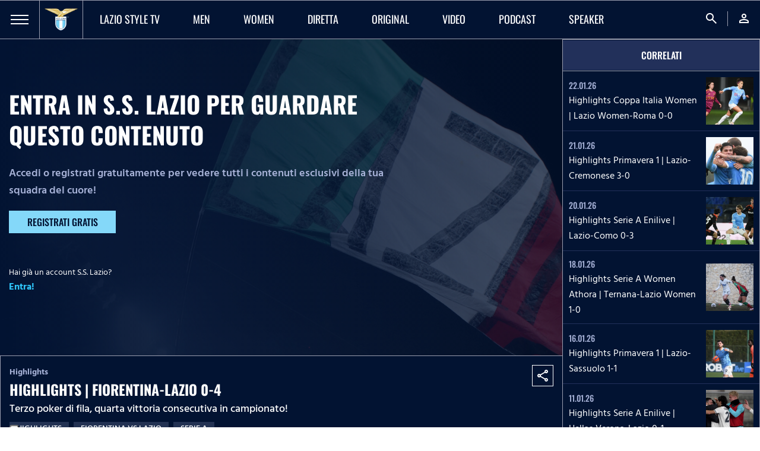

--- FILE ---
content_type: text/html; charset=utf-8
request_url: https://www.sslazio.it/it/video/highlights/highlights-fiorentina-lazio-0-4-1
body_size: 27599
content:
<!DOCTYPE html><html lang="it"><head><meta charSet="utf-8"/><meta name="viewport" content="width=device-width"/><title>Highlights | Fiorentina-Lazio 0-4 | Video</title><meta name="description" content=""/><meta name="keywords" content=""/><link rel="canonical" href="https://www.sslazio.it/it/video/highlights/highlights-fiorentina-lazio-0-4-1"/><link rel="alternate" hrefLang="it" href="https://www.sslazio.it/it/video/highlights/highlights-fiorentina-lazio-0-4-1"/><link rel="alternate" hrefLang="en" href="https://www.sslazio.it/en/video/highlights/highlights-fiorentina-lazio-0-4-1"/><link rel="alternate" hrefLang="x-default" href="https://www.sslazio.it/it/video/highlights/highlights-fiorentina-lazio-0-4-1"/><meta property="og:title" content="Highlights | Fiorentina-Lazio 0-4"/><meta property="og:description" content="Terzo poker di fila, quarta vittoria consecutiva in campionato!"/><meta property="og:image" content="https://mediaverse.sslazio.hiway.media/VMFS1/FILES/public/upload/6399fa6d/DSC_7885.jpg"/><meta property="og:url" content="www.sslazio.it/video/highlights/highlights-fiorentina-lazio-0-4-1"/><meta property="og:type" content="website"/><meta name="next-head-count" content="14"/><link rel="icon" href="/images/favicon/favicon.ico"/><link rel="icon" sizes="16x16" href="/images/favicon/favicon-16x16.png"/><link rel="icon" sizes="32x32" href="/images/favicon/favicon-32x32.png"/><link rel="shortcut icon" href="/images/favicon/favicon.ico"/><meta name="apple-itunes-app" content="app-id=1598656189"/><meta name="google-site-verification" content="Hz-Vy-TiZ4pma9Pkdf9YrtzM0Xg5FA0q4J25vzwhKug"/><script defer="" class="_iub_cs_activate" type="text/plain">(function(w,d,s,l,i){w[l]=w[l]||[];w[l].push({'gtm.start':
                            new Date().getTime(),event:'gtm.js'});var f=d.getElementsByTagName(s)[0],
                            j=d.createElement(s),dl=l!='dataLayer'?'&l='+l:'';j.async=true;j.src=
                            'https://www.googletagmanager.com/gtm.js?id='+i+dl;f.parentNode.insertBefore(j,f);
                            })(window,document,'script','dataLayer', 'GTM-MTC2F9T');</script><script src="https://cdn.adapex.io/hb/aaw.sslazio.js" async=""></script><link data-next-font="size-adjust" rel="preconnect" href="/" crossorigin="anonymous"/><link rel="preload" href="/_next/static/css/c8982e7ee30c1d9f.css" as="style"/><link rel="stylesheet" href="/_next/static/css/c8982e7ee30c1d9f.css" data-n-g=""/><link rel="preload" href="/_next/static/css/fc222bec8bc54e0b.css" as="style"/><link rel="stylesheet" href="/_next/static/css/fc222bec8bc54e0b.css" data-n-p=""/><link rel="preload" href="/_next/static/css/1467dac55cece064.css" as="style"/><link rel="stylesheet" href="/_next/static/css/1467dac55cece064.css" data-n-p=""/><noscript data-n-css=""></noscript><script defer="" nomodule="" src="/_next/static/chunks/polyfills-78c92fac7aa8fdd8.js"></script><script src="/_next/static/chunks/webpack-b6e6538074266a7191f6a2e72de6c980efc7becb.js" defer=""></script><script src="/_next/static/chunks/framework-b6e6538074266a7191f6a2e72de6c980efc7becb.js" defer=""></script><script src="/_next/static/chunks/main-b6e6538074266a7191f6a2e72de6c980efc7becb.js" defer=""></script><script src="/_next/static/chunks/pages/_app-b6e6538074266a7191f6a2e72de6c980efc7becb.js" defer=""></script><script src="/_next/static/chunks/1624ddc3-b6e6538074266a7191f6a2e72de6c980efc7becb.js" defer=""></script><script src="/_next/static/chunks/fde03682-b6e6538074266a7191f6a2e72de6c980efc7becb.js" defer=""></script><script src="/_next/static/chunks/37-b6e6538074266a7191f6a2e72de6c980efc7becb.js" defer=""></script><script src="/_next/static/chunks/pages/%5B%5B...slug%5D%5D-b6e6538074266a7191f6a2e72de6c980efc7becb.js" defer=""></script><script src="/_next/static/b6e6538074266a7191f6a2e72de6c980efc7becb/_buildManifest.js" defer=""></script><script src="/_next/static/b6e6538074266a7191f6a2e72de6c980efc7becb/_ssgManifest.js" defer=""></script></head><body class="d-flex flex-column h-100"><noscript><iframe src="https://www.googletagmanager.com/ns.html?id=GTM-MTC2F9T"
                height="0" width="0" style="display:none;visibility:hidden"></iframe></noscript><div id="__next"><main id="main" class=""><nav class=" navbar navbar-expand-lg Navbar_navbar__54KqW d-flex align-items-stretch"><div class="Navbar_navbarHamburger__Ky3jw "><a><span></span><span></span><span></span></a></div><div class="navbar-brand Navbar_navbarLogo__9GJbJ"><a href="/"><img loading="eager" src="/images/logo.png" class="" alt="logo_lazio"/></a></div><ul class="navbar-nav Navbar_navbarMenu__HLyNP d-none d-lg-flex"><li class="nav-item Navbar_activeItem__L4IxL "><a target="" class="nav-link" href="/lazio-tv/home"><p>Lazio Style TV</p></a></li><li class="nav-item Navbar_activeItem__L4IxL "><a target="" class="nav-link" href="/lazio-tv/men"><p>men</p></a></li><li class="nav-item Navbar_activeItem__L4IxL "><a target="" class="nav-link" href="/lazio-tv/women"><p>women</p></a></li><li class="nav-item Navbar_activeItem__L4IxL "><a target="" class="nav-link" href="/lazio-tv/live/programmazione"><p>DIRETTA</p></a></li><li class="nav-item Navbar_activeItem__L4IxL "><a target="" class="nav-link" href="/lazio-tv/original"><p>ORIGINAL</p></a></li><li class="nav-item Navbar_activeItem__L4IxL "><a target="" class="nav-link" href="/lazio-tv/video"><p>Video</p></a></li><li class="nav-item Navbar_activeItem__L4IxL "><a target="" class="nav-link" href="/lazio-tv/podcast"><p>Podcast</p></a></li><li class="nav-item Navbar_activeItem__L4IxL "><a target="" class="nav-link" href="/lazio-tv/speaker"><p>Speaker</p></a></li></ul><ul class="navbar-nav Navbar_navbarMenu__HLyNP Navbar_navbarRight__DXWW2 ms-auto"><li class="nav-item"><a class="nav-link"><span class="material-symbols-outlined">search</span></a></li><li class="nav-item"><a class="nav-link" href="/login?redirect=/video/highlights/highlights-fiorentina-lazio-0-4-1"><span class="material-symbols-outlined">person</span></a></li></ul></nav><div class="ContentInstance_container__lW1Da d-flex flex-lg-row flex-column"><div class="ContentInstance_sectionLeft__dhUUH"><div class="ContentInstance_contentPlayerLoader__3ON_f white"><i class="far fa-spinner-third white rotating h1 position-absolute d-flex justify-content-center align-items-center"></i></div><div class="ContentInstance_infoContent__JSop3 d-flex flex-md-row flex-column justify-content-between align-items-center"><div class="col-12 col-md-8"><p class="p3 HindSiliguri bold secondary-100">Highlights</p><h5 class="bold uppercase white ContentInstance_contentTitle__CwR7w">Highlights | Fiorentina-Lazio 0-4</h5><p class="HindSiliguri medium white mb-8 ContentInstance_contentDescription__blk4u">Terzo poker di fila, quarta vittoria consecutiva in campionato!</p><div class="ContentInstance_listBadge__ZmAqT"><div class="ContentInstance_badge__sH5wQ"><p>Highlights</p></div><div class="ContentInstance_badge__sH5wQ"><p>Fiorentina vs Lazio</p></div><div class="ContentInstance_badge__sH5wQ"><p>Serie A</p></div></div></div><div class="col-12 col-md-4 d-flex align-self-start justify-content-start justify-content-md-end"><div class="ContentInstance_banner__lAy9u"><div class="d-flex h-100 justify-content-center align-items-center"><div></div></div></div><div class="ContentInstance_socialIcons__p_ISR  order-1 order-md-0"><button class="ContentInstance_shareButton__xZQ7j d-inline-flex align-items-center justify-content-center"><i class="fab fa-facebook-f"></i></button><button class="ContentInstance_shareButton__xZQ7j d-inline-flex align-items-center justify-content-center"><i class="fa-brands fa-x-twitter"></i></button></div><button class="IconButton_button__tJ0D9 undefined order-0 order-md-1 align-self-center d-inline-flex align-items-center justify-content-center "><i class="material-icons-outlined ">share</i></button></div></div></div><div class="ContentInstance_sectionRight__ZbjAs d-flex flex-column"><div class="ContentInstance_miniMenu__gOO7f d-flex align-items-center"><div class="ContentInstance_item__BP_NA ContentInstance_active__jc7mY"><p class="p2 medium white uppercase">Correlati</p></div></div><div class="ContentInstance_playlist__QFmU1 flex-lg-fill overflow-auto"><div class="d-block"></div></div></div></div><div class="CustomCarousel_carousel__hWI_F  "><div class="matchCards calendario"><div class="d-flex flex-row align-items-center justify-content-lg-start justify-content-between CustomCarousel_carouselTitle__cQJZ_"><h2 class="bold white uppercase">CALENDARIO</h2><a href="/calendario/lazio"><button class="BadgeButton_button__GD4Xq CustomCarousel_linkButton__ua7YJ BadgeButton_text__xcy6k d-flex align-items-center"><p class="me-2 p2 bold HindSiliguri">Vedi tutti</p><i class="material-icons-outlined material-icons-sharp BadgeButton_buttonIcon__EY200">east</i></button></a><div class="d-lg-flex d-none flex-row ms-auto navigators CustomCarousel_navigation__ZGvFT "><button class="ArrowButton_button__mB4L1 ArrowButton_outlineWhite__uSJad undefined d-inline-flex align-items-center justify-content-center"><i class="material-icons-outlined ArrowButton_buttonIcon__swiw_">west</i></button><button class="ArrowButton_button__mB4L1 ArrowButton_outlineWhite__uSJad d-inline-flex align-items-center justify-content-center"><i class="material-icons-outlined ArrowButton_buttonIcon__swiw_">east</i></button></div></div><div><div class="swiper"><div class="swiper-wrapper"><div class="swiper-slide"><div class="CardMatch_card__Lcm_0"><img loading="eager" src="/images/placeholder/placeholder_16-9.png" class="CardMatch_matchImage__iTNvB object-cover-100" alt="1-1-vecino-2-udi-laz-jpg-jpeg"/><div class="CardMatch_gradient__TqcwR"><div class="CardMatch_logoCompetition__FG_lM d-flex align-items-center"><img loading="eager" src="/images/placeholder/placeholder_team.png" class="" alt="serie.a_icon_white"/></div><p class="CardMatch_day__al8k0 uppercase">Giornata 17<!-- -->, 17:00</p><p class="CardMatch_date__rvL5Y">27.12.25</p><h2 class="CardMatch_result__N45Ht">1<!-- -->-<!-- -->1</h2><h5 class="medium uppercase secondary-100">Udinese</h5><h5 class="medium uppercase white">Lazio</h5><div class="CardMatch_buttons__aA01_"><div class="d-flex align-items-center justify-content-start"><a href="/match/udinese-vs-lazio-regular-season-serie-a-20252026"><button class="Button_button__Y3Ggc  Button_outlineWhite__mdlXn">MATCH CENTER</button></a></div><a href="/video/highlights/highlights-serie-a-enilive-or-udinese-lazio"><button class="Button_button__Y3Ggc  Button_blueLight__7_40D">HIGHLIGHTS</button></a></div></div></div></div><div class="swiper-slide"><div class="CardMatch_card__Lcm_0"><img loading="eager" src="/images/placeholder/placeholder_16-9.png" class="CardMatch_matchImage__iTNvB object-cover-100" alt="1-1-noslin-laz-nap-jpg-jpeg"/><div class="CardMatch_gradient__TqcwR"><div class="CardMatch_logoCompetition__FG_lM d-flex align-items-center"><img loading="eager" src="/images/placeholder/placeholder_team.png" class="" alt="serie.a_icon_white"/></div><p class="CardMatch_day__al8k0 uppercase">Giornata 18<!-- -->, 11:30</p><p class="CardMatch_date__rvL5Y">04.01.26</p><h2 class="CardMatch_result__N45Ht">0<!-- -->-<!-- -->2</h2><h5 class="medium uppercase white">Lazio</h5><h5 class="medium uppercase secondary-100">Napoli</h5><div class="CardMatch_buttons__aA01_"><div class="d-flex align-items-center justify-content-start"><a href="/match/lazio-vs-napoli-regular-season-serie-a-20252026"><button class="Button_button__Y3Ggc  Button_outlineWhite__mdlXn">MATCH CENTER</button></a></div><a href="/video/highlights/highlights-serie-a-enilive-or-lazio-napoli"><button class="Button_button__Y3Ggc  Button_blueLight__7_40D">HIGHLIGHTS</button></a></div></div></div></div><div class="swiper-slide"><div class="CardMatch_card__Lcm_0"><img loading="eager" src="/images/placeholder/placeholder_16-9.png" class="CardMatch_matchImage__iTNvB object-cover-100" alt="1-1-cataldi-laz-fio-jpg-jpeg"/><div class="CardMatch_gradient__TqcwR"><div class="CardMatch_logoCompetition__FG_lM d-flex align-items-center"><img loading="eager" src="/images/placeholder/placeholder_team.png" class="" alt="serie.a_icon_white"/></div><p class="CardMatch_day__al8k0 uppercase">Giornata 19<!-- -->, 19:45</p><p class="CardMatch_date__rvL5Y">07.01.26</p><h2 class="CardMatch_result__N45Ht">2<!-- -->-<!-- -->2</h2><h5 class="medium uppercase white">Lazio</h5><h5 class="medium uppercase secondary-100">Fiorentina</h5><div class="CardMatch_buttons__aA01_"><div class="d-flex align-items-center justify-content-start"><a href="/match/lazio-vs-fiorentina-regular-season-serie-a-20252026"><button class="Button_button__Y3Ggc  Button_outlineWhite__mdlXn">MATCH CENTER</button></a></div><a href="/video/highlights/highlights-serie-a-enilive-or-lazio-fiorentina"><button class="Button_button__Y3Ggc  Button_blueLight__7_40D">HIGHLIGHTS</button></a></div></div></div></div><div class="swiper-slide"><div class="CardMatch_card__Lcm_0"><img loading="eager" src="/images/placeholder/placeholder_16-9.png" class="CardMatch_matchImage__iTNvB object-cover-100" alt="1-1-lazzari-ver-laz-jpg-jpeg"/><div class="CardMatch_gradient__TqcwR"><div class="CardMatch_logoCompetition__FG_lM d-flex align-items-center"><img loading="eager" src="/images/placeholder/placeholder_team.png" class="" alt="serie.a_icon_white"/></div><p class="CardMatch_day__al8k0 uppercase">Giornata 20<!-- -->, 17:00</p><p class="CardMatch_date__rvL5Y">11.01.26</p><h2 class="CardMatch_result__N45Ht">0<!-- -->-<!-- -->1</h2><h5 class="medium uppercase secondary-100">Hellas Verona</h5><h5 class="medium uppercase white">Lazio</h5><div class="CardMatch_buttons__aA01_"><div class="d-flex align-items-center justify-content-start"><a href="/match/hellas-verona-vs-lazio-regular-season-serie-a-20252026"><button class="Button_button__Y3Ggc  Button_outlineWhite__mdlXn">MATCH CENTER</button></a></div><a href="/video/highlights/highlights-serie-a-enilive-or-hellas-verona-lazio"><button class="Button_button__Y3Ggc  Button_blueLight__7_40D">HIGHLIGHTS</button></a></div></div></div></div><div class="swiper-slide"><div class="CardMatch_card__Lcm_0"><img loading="eager" src="/images/placeholder/placeholder_16-9.png" class="CardMatch_matchImage__iTNvB object-cover-100" alt="1-1zaccagni-laz-com-jpg-jpeg"/><div class="CardMatch_gradient__TqcwR"><div class="CardMatch_logoCompetition__FG_lM d-flex align-items-center"><img loading="eager" src="/images/placeholder/placeholder_team.png" class="" alt="serie.a_icon_white"/></div><p class="CardMatch_day__al8k0 uppercase">Giornata 21<!-- -->, 19:45</p><p class="CardMatch_date__rvL5Y">19.01.26</p><h2 class="CardMatch_result__N45Ht">0<!-- -->-<!-- -->3</h2><h5 class="medium uppercase white">Lazio</h5><h5 class="medium uppercase secondary-100">Como</h5><div class="CardMatch_buttons__aA01_"><div class="d-flex align-items-center justify-content-start"><a href="/match/lazio-vs-como-regular-season-serie-a-20252026"><button class="Button_button__Y3Ggc  Button_outlineWhite__mdlXn">MATCH CENTER</button></a></div><a href="/video/highlights/highlights-serie-a-enilive-or-lazio-como-0-3"><button class="Button_button__Y3Ggc  Button_blueLight__7_40D">HIGHLIGHTS</button></a></div></div></div></div><div class="swiper-slide"><div class="CardMatch_card__Lcm_0"><img loading="eager" src="/images/placeholder/placeholder_16-9.png" class="CardMatch_matchImage__iTNvB object-cover-100" alt="1-1-marusic-lec-laz-jpg-jpeg"/><div class="CardMatch_gradient__TqcwR"><div class="CardMatch_logoCompetition__FG_lM d-flex align-items-center"><img loading="eager" src="/images/placeholder/placeholder_team.png" class="" alt="serie.a_icon_white"/></div><p class="CardMatch_day__al8k0 uppercase">Giornata 22<!-- -->, 19:45</p><p class="CardMatch_date__rvL5Y">24.01.26</p><h2 class="CardMatch_result__N45Ht">VS</h2><h5 class="medium uppercase secondary-100">Lecce</h5><h5 class="medium uppercase white">Lazio</h5><div class="CardMatch_buttons__aA01_"><div class="d-flex align-items-center justify-content-start"><a href="/match/lecce-vs-lazio-regular-season-serie-a-20252026"><button class="Button_button__Y3Ggc  Button_outlineWhite__mdlXn">MATCH CENTER</button></a></div><a target="_blank" href="https://www.sslazio.it/it/news/eventi/serie-a-enilive-or-lecce-lazio-la-vendita-dei-tagliandi-b"><button class="Button_button__Y3Ggc  Button_yellow__82_kE">Biglietti</button></a></div></div></div></div><div class="swiper-slide"><div class="CardMatch_card__Lcm_0"><img loading="eager" src="/images/placeholder/placeholder_16-9.png" class="CardMatch_matchImage__iTNvB object-cover-100" alt="1-1-noslin-laz-gen-jpg-jpeg"/><div class="CardMatch_gradient__TqcwR"><div class="CardMatch_logoCompetition__FG_lM d-flex align-items-center"><img loading="eager" src="/images/placeholder/placeholder_team.png" class="" alt="serie.a_icon_white"/></div><p class="CardMatch_day__al8k0 uppercase">Giornata 23<!-- -->, 19:45</p><p class="CardMatch_date__rvL5Y">30.01.26</p><h2 class="CardMatch_result__N45Ht">VS</h2><h5 class="medium uppercase white">Lazio</h5><h5 class="medium uppercase secondary-100">Genoa</h5><div class="CardMatch_buttons__aA01_"><div class="d-flex align-items-center justify-content-start"><a href="/match/lazio-vs-genoa-regular-season-serie-a-20252026"><button class="Button_button__Y3Ggc  Button_outlineWhite__mdlXn">MATCH CENTER</button></a></div></div></div></div></div><div class="swiper-slide"><div class="CardMatch_card__Lcm_0"><img loading="eager" src="/images/placeholder/placeholder_16-9.png" class="CardMatch_matchImage__iTNvB object-cover-100" alt="1-1-tavares-juv-laz-jpg-jpeg"/><div class="CardMatch_gradient__TqcwR"><div class="CardMatch_logoCompetition__FG_lM d-flex align-items-center"><img loading="eager" src="/images/placeholder/placeholder_team.png" class="" alt="serie.a_icon_white"/></div><p class="CardMatch_day__al8k0 uppercase">Giornata 24<!-- -->, 19:45</p><p class="CardMatch_date__rvL5Y">08.02.26</p><h2 class="CardMatch_result__N45Ht">VS</h2><h5 class="medium uppercase secondary-100">Juventus</h5><h5 class="medium uppercase white">Lazio</h5><div class="CardMatch_buttons__aA01_"><div class="d-flex align-items-center justify-content-start"><a href="/match/juventus-vs-lazio-regular-season-serie-a-20252026"><button class="Button_button__Y3Ggc  Button_outlineWhite__mdlXn">MATCH CENTER</button></a></div><a target="_blank" href="https://www.sslazio.it/it/news/biglietteria/serie-a-enilive-or-juventus-lazio-la-vendita-dei-tagliandi-b"><button class="Button_button__Y3Ggc  Button_yellow__82_kE">Biglietti</button></a></div></div></div></div><div class="swiper-slide"><div class="CardMatch_card__Lcm_0"><img loading="eager" src="/images/placeholder/placeholder_16-9.png" class="CardMatch_matchImage__iTNvB object-cover-100" alt="1-1-isaksen-bol-laz-jpg-jpeg"/><div class="CardMatch_gradient__TqcwR"><div class="CardMatch_logoCompetition__FG_lM d-flex align-items-center"><img loading="eager" src="/images/placeholder/placeholder_team.png" class="" alt="coppa.italia.frecciarossa"/></div><p class="CardMatch_day__al8k0 uppercase">Quarti di finale<!-- -->, 20:00</p><p class="CardMatch_date__rvL5Y">11.02.26</p><h2 class="CardMatch_result__N45Ht">VS</h2><h5 class="medium uppercase secondary-100">Bologna</h5><h5 class="medium uppercase white">Lazio</h5><div class="CardMatch_buttons__aA01_"><div class="d-flex align-items-center justify-content-start"><a href="/match/bologna-vs-lazio"><button class="Button_button__Y3Ggc  Button_outlineWhite__mdlXn">MATCH CENTER</button></a></div></div></div></div></div><div class="swiper-slide"><div class="CardMatch_card__Lcm_0"><img loading="eager" src="/images/placeholder/placeholder_16-9.png" class="CardMatch_matchImage__iTNvB object-cover-100" alt="1-1-dele-bashiru-laz-ata-jpg-jpeg"/><div class="CardMatch_gradient__TqcwR"><div class="CardMatch_logoCompetition__FG_lM d-flex align-items-center"><img loading="eager" src="/images/placeholder/placeholder_team.png" class="" alt="serie.a_icon_white"/></div><p class="CardMatch_day__al8k0 uppercase">Giornata 25</p><p class="CardMatch_date__rvL5Y">15.02.26</p><h2 class="CardMatch_result__N45Ht">VS</h2><h5 class="medium uppercase white">Lazio</h5><h5 class="medium uppercase secondary-100">Atalanta</h5><div class="CardMatch_buttons__aA01_"><div class="d-flex align-items-center justify-content-start"><a href="/match/lazio-vs-atalanta-regular-season-serie-a-20252026"><button class="Button_button__Y3Ggc  Button_outlineWhite__mdlXn">MATCH CENTER</button></a></div></div></div></div></div><div class="swiper-slide"><div class="CardMatch_card__Lcm_0"><img loading="eager" src="/images/placeholder/placeholder_16-9.png" class="CardMatch_matchImage__iTNvB object-cover-100" alt="1-1-esultanzacaglaz-jpeg"/><div class="CardMatch_gradient__TqcwR"><div class="CardMatch_logoCompetition__FG_lM d-flex align-items-center"><img loading="eager" src="/images/placeholder/placeholder_team.png" class="" alt="serie.a_icon_white"/></div><p class="CardMatch_day__al8k0 uppercase">Giornata 26</p><p class="CardMatch_date__rvL5Y">22.02.26</p><h2 class="CardMatch_result__N45Ht">VS</h2><h5 class="medium uppercase secondary-100">Cagliari</h5><h5 class="medium uppercase white">Lazio</h5><div class="CardMatch_buttons__aA01_"><div class="d-flex align-items-center justify-content-start"><a href="/match/cagliari-vs-lazio-regular-season-serie-a-20252026"><button class="Button_button__Y3Ggc  Button_outlineWhite__mdlXn">MATCH CENTER</button></a></div></div></div></div></div><div class="swiper-slide"><div class="CardMatch_card__Lcm_0"><img loading="eager" src="/images/placeholder/placeholder_16-9.png" class="CardMatch_matchImage__iTNvB object-cover-100" alt="1-1-esultanza-tor-laz-jpg-png"/><div class="CardMatch_gradient__TqcwR"><div class="CardMatch_logoCompetition__FG_lM d-flex align-items-center"><img loading="eager" src="/images/placeholder/placeholder_team.png" class="" alt="serie.a_icon_white"/></div><p class="CardMatch_day__al8k0 uppercase">Giornata 27</p><p class="CardMatch_date__rvL5Y">01.03.26</p><h2 class="CardMatch_result__N45Ht">VS</h2><h5 class="medium uppercase secondary-100">Torino</h5><h5 class="medium uppercase white">Lazio</h5><div class="CardMatch_buttons__aA01_"><div class="d-flex align-items-center justify-content-start"><a href="/match/torino-vs-lazio-regular-season-serie-a-20252026"><button class="Button_button__Y3Ggc  Button_outlineWhite__mdlXn">MATCH CENTER</button></a></div></div></div></div></div><div class="swiper-slide"><div class="CardMatch_card__Lcm_0"><img loading="eager" src="/images/placeholder/placeholder_16-9.png" class="CardMatch_matchImage__iTNvB object-cover-100" alt="r"/><div class="CardMatch_gradient__TqcwR"><div class="CardMatch_logoCompetition__FG_lM d-flex align-items-center"><img loading="eager" src="/images/placeholder/placeholder_team.png" class="" alt="serie.a_icon_white"/></div><p class="CardMatch_day__al8k0 uppercase">Giornata 28</p><p class="CardMatch_date__rvL5Y">08.03.26</p><h2 class="CardMatch_result__N45Ht">VS</h2><h5 class="medium uppercase white">Lazio</h5><h5 class="medium uppercase secondary-100">Sassuolo</h5><div class="CardMatch_buttons__aA01_"><div class="d-flex align-items-center justify-content-start"><a href="/match/lazio-vs-sassuolo-regular-season-serie-a-20252026"><button class="Button_button__Y3Ggc  Button_outlineWhite__mdlXn">MATCH CENTER</button></a></div></div></div></div></div><div class="swiper-slide"><div class="CardMatch_card__Lcm_0"><img loading="eager" src="/images/placeholder/placeholder_16-9.png" class="CardMatch_matchImage__iTNvB object-cover-100" alt="r"/><div class="CardMatch_gradient__TqcwR"><div class="CardMatch_logoCompetition__FG_lM d-flex align-items-center"><img loading="eager" src="/images/placeholder/placeholder_team.png" class="" alt="serie.a_icon_white"/></div><p class="CardMatch_day__al8k0 uppercase">Giornata 29</p><p class="CardMatch_date__rvL5Y">15.03.26</p><h2 class="CardMatch_result__N45Ht">VS</h2><h5 class="medium uppercase white">Lazio</h5><h5 class="medium uppercase secondary-100">Milan</h5><div class="CardMatch_buttons__aA01_"><div class="d-flex align-items-center justify-content-start"><a href="/match/lazio-vs-milan-regular-season-serie-a-20252026"><button class="Button_button__Y3Ggc  Button_outlineWhite__mdlXn">MATCH CENTER</button></a></div></div></div></div></div><div class="swiper-slide"><div class="CardMatch_card__Lcm_0"><img loading="eager" src="/images/placeholder/placeholder_16-9.png" class="CardMatch_matchImage__iTNvB object-cover-100" alt="r"/><div class="CardMatch_gradient__TqcwR"><div class="CardMatch_logoCompetition__FG_lM d-flex align-items-center"><img loading="eager" src="/images/placeholder/placeholder_team.png" class="" alt="serie.a_icon_white"/></div><p class="CardMatch_day__al8k0 uppercase">Giornata 30</p><p class="CardMatch_date__rvL5Y">22.03.26</p><h2 class="CardMatch_result__N45Ht">VS</h2><h5 class="medium uppercase secondary-100">Bologna</h5><h5 class="medium uppercase white">Lazio</h5><div class="CardMatch_buttons__aA01_"><div class="d-flex align-items-center justify-content-start"><a href="/match/bologna-vs-lazio-regular-season-serie-a-20252026"><button class="Button_button__Y3Ggc  Button_outlineWhite__mdlXn">MATCH CENTER</button></a></div></div></div></div></div></div></div></div></div></div><div class="CustomCarousel_carousel__hWI_F  "><div class="videoMatchCards"><div class="d-flex flex-row align-items-center justify-content-lg-start justify-content-between CustomCarousel_carouselTitle__cQJZ_"><h2 class="bold white uppercase">HIGHLIGHTS</h2><div class="d-lg-flex d-none flex-row ms-auto navigators CustomCarousel_navigation__ZGvFT "><button class="ArrowButton_button__mB4L1 ArrowButton_outlineWhite__uSJad undefined d-inline-flex align-items-center justify-content-center"><i class="material-icons-outlined ArrowButton_buttonIcon__swiw_">west</i></button><button class="ArrowButton_button__mB4L1 ArrowButton_outlineWhite__uSJad d-inline-flex align-items-center justify-content-center"><i class="material-icons-outlined ArrowButton_buttonIcon__swiw_">east</i></button></div></div><div><div class="swiper"><div class="swiper-wrapper"><div class="swiper-slide undefined"><a class="CardVideoMatch_card__6AMDv" href="/video/highlights/highlights-coppa-italia-women-or-lazio-women-roma"><div class="CardVideoMatch_cardHead__eHbvh"><div class="BadgeCard_badge__7bkJp  undefined d-flex align-items-center"><i class="material-icons-outlined">person</i><p class="p2 medium d-none d-lg-block">ACCEDI</p></div><img loading="eager" src="/images/placeholder/placeholder_16-9.png" class="" alt="Goldoni_LAZ-ROM"/><div class="CardVideoMatch_gradient__g6yy8"><div class="CardVideoMatch_play__jiIkQ"><i class="material-icons-sharp">play_arrow</i></div></div></div><div class="CardVideoMatch_cardBody__sn1BS"><p class="CardVideoMatch_date__KYlx1"> <!-- -->Coppa Italia Femminile<!-- --> | <!-- -->Giornata<!-- --> <!-- -->Andata</p><div class="CardVideoMatch_team__JMcuK"><p class="p2 medium uppercase d-flex align-items-center">Lazio Women<!-- --> <span class="bold primary-green ms-auto">0</span></p><p class="p2 medium uppercase d-flex align-items-center">Roma Women<!-- --> <span class="bold primary-green ms-auto">0</span></p></div></div></a></div><div class="swiper-slide undefined"><a class="CardVideoMatch_card__6AMDv" href="/video/highlights/highlights-primavera-1-or-lazio-cremonese-3-0"><div class="CardVideoMatch_cardHead__eHbvh"><div class="BadgeCard_badge__7bkJp  undefined d-flex align-items-center"><i class="material-icons-outlined">person</i><p class="p2 medium d-none d-lg-block">ACCEDI</p></div><img loading="eager" src="/images/placeholder/placeholder_16-9.png" class="" alt="Esultanza_LAZ-VER_Primavera"/><div class="CardVideoMatch_gradient__g6yy8"><div class="CardVideoMatch_play__jiIkQ"><i class="material-icons-sharp">play_arrow</i></div></div></div><div class="CardVideoMatch_cardBody__sn1BS"><p class="CardVideoMatch_date__KYlx1"> <!-- -->Primavera 1<!-- --> | <!-- -->Giornata<!-- --> <!-- -->21</p><div class="CardVideoMatch_team__JMcuK"><p class="p2 medium uppercase d-flex align-items-center">Lazio U20<!-- --> <span class="bold primary-green ms-auto">3</span></p><p class="p2 medium uppercase d-flex align-items-center">Cremonese U20<!-- --> <span class="bold primary-green ms-auto">0</span></p></div></div></a></div><div class="swiper-slide undefined"><a class="CardVideoMatch_card__6AMDv" href="/video/highlights/highlights-serie-a-enilive-or-lazio-como-0-3"><div class="CardVideoMatch_cardHead__eHbvh"><div class="BadgeCard_badge__7bkJp  undefined d-flex align-items-center"><i class="material-icons-outlined">person</i><p class="p2 medium d-none d-lg-block">ACCEDI</p></div><img loading="eager" src="/images/placeholder/placeholder_16-9.png" class="" alt="Rovella_LAZ-COM"/><div class="CardVideoMatch_gradient__g6yy8"><div class="CardVideoMatch_play__jiIkQ"><i class="material-icons-sharp">play_arrow</i></div></div></div><div class="CardVideoMatch_cardBody__sn1BS"><p class="CardVideoMatch_date__KYlx1"> <!-- -->Serie A 2025/2026<!-- --> | <!-- -->Giornata<!-- --> <!-- -->21</p><div class="CardVideoMatch_team__JMcuK"><p class="p2 medium uppercase d-flex align-items-center">Lazio<!-- --> <span class="bold primary-green ms-auto">0</span></p><p class="p2 medium uppercase d-flex align-items-center">Como<!-- --> <span class="bold primary-green ms-auto">3</span></p></div></div></a></div><div class="swiper-slide undefined"><a class="CardVideoMatch_card__6AMDv" href="/video/highlights/highlights-serie-a-women-athora-or-ternana-lazio-women"><div class="CardVideoMatch_cardHead__eHbvh"><div class="BadgeCard_badge__7bkJp  undefined d-flex align-items-center"><i class="material-icons-outlined">person</i><p class="p2 medium d-none d-lg-block">ACCEDI</p></div><img loading="eager" src="/images/placeholder/placeholder_16-9.png" class="" alt="LeBihan_TER-LAZ"/><div class="CardVideoMatch_gradient__g6yy8"><div class="CardVideoMatch_play__jiIkQ"><i class="material-icons-sharp">play_arrow</i></div></div></div><div class="CardVideoMatch_cardBody__sn1BS"><p class="CardVideoMatch_date__KYlx1"> <!-- -->Serie A Women<!-- --> | <!-- -->Giornata<!-- --> <!-- -->10</p><div class="CardVideoMatch_team__JMcuK"><p class="p2 medium uppercase d-flex align-items-center">Ternana Women<!-- --> <span class="bold primary-green ms-auto">1</span></p><p class="p2 medium uppercase d-flex align-items-center">Lazio Women<!-- --> <span class="bold primary-green ms-auto">0</span></p></div></div></a></div><div class="swiper-slide undefined"><a class="CardVideoMatch_card__6AMDv" href="/video/highlights/highlights-primavera-1-or-lazio-sassuolo-1-1"><div class="CardVideoMatch_cardHead__eHbvh"><div class="BadgeCard_badge__7bkJp  undefined d-flex align-items-center"><i class="material-icons-outlined">person</i><p class="p2 medium d-none d-lg-block">ACCEDI</p></div><img loading="eager" src="/images/placeholder/placeholder_16-9.png" class="" alt="Sulejmani_LAZ-SAS"/><div class="CardVideoMatch_gradient__g6yy8"><div class="CardVideoMatch_play__jiIkQ"><i class="material-icons-sharp">play_arrow</i></div></div></div><div class="CardVideoMatch_cardBody__sn1BS"><p class="CardVideoMatch_date__KYlx1"> <!-- -->Primavera 1<!-- --> | <!-- -->Giornata<!-- --> <!-- -->20</p><div class="CardVideoMatch_team__JMcuK"><p class="p2 medium uppercase d-flex align-items-center">Lazio U20<!-- --> <span class="bold primary-green ms-auto">1</span></p><p class="p2 medium uppercase d-flex align-items-center">Sassuolo U20<!-- --> <span class="bold primary-green ms-auto">1</span></p></div></div></a></div><div class="swiper-slide undefined"><a class="CardVideoMatch_card__6AMDv" href="/video/highlights/highlights-serie-a-enilive-or-hellas-verona-lazio"><div class="CardVideoMatch_cardHead__eHbvh"><div class="BadgeCard_badge__7bkJp  undefined d-flex align-items-center"><i class="material-icons-outlined">person</i><p class="p2 medium d-none d-lg-block">ACCEDI</p></div><img loading="eager" src="/images/placeholder/placeholder_16-9.png" class="" alt="Esultanza_VER-LAZ"/><div class="CardVideoMatch_gradient__g6yy8"><div class="CardVideoMatch_play__jiIkQ"><i class="material-icons-sharp">play_arrow</i></div></div></div><div class="CardVideoMatch_cardBody__sn1BS"><p class="CardVideoMatch_date__KYlx1"> <!-- -->Serie A 2025/2026<!-- --> | <!-- -->Giornata<!-- --> <!-- -->20</p><div class="CardVideoMatch_team__JMcuK"><p class="p2 medium uppercase d-flex align-items-center">Hellas Verona<!-- --> <span class="bold primary-green ms-auto">0</span></p><p class="p2 medium uppercase d-flex align-items-center">Lazio<!-- --> <span class="bold primary-green ms-auto">1</span></p></div></div></a></div><div class="swiper-slide undefined"><a class="CardVideoMatch_card__6AMDv" href="/video/highlights/highlights-primavera-1-or-napoli-lazio-0-0"><div class="CardVideoMatch_cardHead__eHbvh"><div class="BadgeCard_badge__7bkJp  undefined d-flex align-items-center"><i class="material-icons-outlined">person</i><p class="p2 medium d-none d-lg-block">ACCEDI</p></div><img loading="eager" src="/images/placeholder/placeholder_16-9.png" class="" alt="LAZ-FIO_Esultanza_Primavera"/><div class="CardVideoMatch_gradient__g6yy8"><div class="CardVideoMatch_play__jiIkQ"><i class="material-icons-sharp">play_arrow</i></div></div></div><div class="CardVideoMatch_cardBody__sn1BS"><p class="CardVideoMatch_date__KYlx1"> <!-- -->Primavera 1<!-- --> | <!-- -->Giornata<!-- --> <!-- -->19</p><div class="CardVideoMatch_team__JMcuK"><p class="p2 medium uppercase d-flex align-items-center">Napoli U20<!-- --> <span class="bold primary-green ms-auto">0</span></p><p class="p2 medium uppercase d-flex align-items-center">Lazio U20<!-- --> <span class="bold primary-green ms-auto">0</span></p></div></div></a></div><div class="swiper-slide undefined"><a class="CardVideoMatch_card__6AMDv" href="/video/highlights/highlights-serie-a-enilive-or-lazio-fiorentina"><div class="CardVideoMatch_cardHead__eHbvh"><div class="BadgeCard_badge__7bkJp  undefined d-flex align-items-center"><i class="material-icons-outlined">person</i><p class="p2 medium d-none d-lg-block">ACCEDI</p></div><img loading="eager" src="/images/placeholder/placeholder_16-9.png" class="" alt="Esultanza_LAZ-FIO"/><div class="CardVideoMatch_gradient__g6yy8"><div class="CardVideoMatch_play__jiIkQ"><i class="material-icons-sharp">play_arrow</i></div></div></div><div class="CardVideoMatch_cardBody__sn1BS"><p class="CardVideoMatch_date__KYlx1"> <!-- -->Serie A 2025/2026<!-- --> | <!-- -->Giornata<!-- --> <!-- -->19</p><div class="CardVideoMatch_team__JMcuK"><p class="p2 medium uppercase d-flex align-items-center">Lazio<!-- --> <span class="bold primary-green ms-auto">2</span></p><p class="p2 medium uppercase d-flex align-items-center">Fiorentina<!-- --> <span class="bold primary-green ms-auto">2</span></p></div></div></a></div><div class="swiper-slide undefined"><a class="CardVideoMatch_card__6AMDv" href="/video/highlights/highlights-serie-a-enilive-or-lazio-napoli"><div class="CardVideoMatch_cardHead__eHbvh"><div class="BadgeCard_badge__7bkJp  undefined d-flex align-items-center"><i class="material-icons-outlined">person</i><p class="p2 medium d-none d-lg-block">ACCEDI</p></div><img loading="eager" src="/images/placeholder/placeholder_16-9.png" class="" alt="Noslin_LAZ-NAP"/><div class="CardVideoMatch_gradient__g6yy8"><div class="CardVideoMatch_play__jiIkQ"><i class="material-icons-sharp">play_arrow</i></div></div></div><div class="CardVideoMatch_cardBody__sn1BS"><p class="CardVideoMatch_date__KYlx1"> <!-- -->Serie A 2025/2026<!-- --> | <!-- -->Giornata<!-- --> <!-- -->18</p><div class="CardVideoMatch_team__JMcuK"><p class="p2 medium uppercase d-flex align-items-center">Lazio<!-- --> <span class="bold primary-green ms-auto">0</span></p><p class="p2 medium uppercase d-flex align-items-center">Napoli<!-- --> <span class="bold primary-green ms-auto">2</span></p></div></div></a></div><div class="swiper-slide undefined"><a class="CardVideoMatch_card__6AMDv" href="/video/highlights/highlights-primavera-1-or-lazio-fiorentina-2-2"><div class="CardVideoMatch_cardHead__eHbvh"><div class="BadgeCard_badge__7bkJp  undefined d-flex align-items-center"><i class="material-icons-outlined">person</i><p class="p2 medium d-none d-lg-block">ACCEDI</p></div><img loading="eager" src="/images/placeholder/placeholder_16-9.png" class="" alt="Sulejmani_LAZ-FIO"/><div class="CardVideoMatch_gradient__g6yy8"><div class="CardVideoMatch_play__jiIkQ"><i class="material-icons-sharp">play_arrow</i></div></div></div><div class="CardVideoMatch_cardBody__sn1BS"><p class="CardVideoMatch_date__KYlx1"> <!-- -->Primavera 1<!-- --> | <!-- -->Giornata<!-- --> <!-- -->18</p><div class="CardVideoMatch_team__JMcuK"><p class="p2 medium uppercase d-flex align-items-center">Lazio U20<!-- --> <span class="bold primary-green ms-auto">2</span></p><p class="p2 medium uppercase d-flex align-items-center">Fiorentina U20<!-- --> <span class="bold primary-green ms-auto">2</span></p></div></div></a></div><div class="swiper-slide undefined"><a class="CardVideoMatch_card__6AMDv" href="/video/highlights/highlights-serie-a-enilive-or-udinese-lazio"><div class="CardVideoMatch_cardHead__eHbvh"><div class="BadgeCard_badge__7bkJp  undefined d-flex align-items-center"><i class="material-icons-outlined">person</i><p class="p2 medium d-none d-lg-block">ACCEDI</p></div><img loading="eager" src="/images/placeholder/placeholder_16-9.png" class="" alt="Vecino_2_UDI-LAZ"/><div class="CardVideoMatch_gradient__g6yy8"><div class="CardVideoMatch_play__jiIkQ"><i class="material-icons-sharp">play_arrow</i></div></div></div><div class="CardVideoMatch_cardBody__sn1BS"><p class="CardVideoMatch_date__KYlx1"> <!-- -->Serie A 2025/2026<!-- --> | <!-- -->Giornata<!-- --> <!-- -->17</p><div class="CardVideoMatch_team__JMcuK"><p class="p2 medium uppercase d-flex align-items-center">Udinese<!-- --> <span class="bold primary-green ms-auto">1</span></p><p class="p2 medium uppercase d-flex align-items-center">Lazio<!-- --> <span class="bold primary-green ms-auto">1</span></p></div></div></a></div><div class="swiper-slide undefined"><a class="CardVideoMatch_card__6AMDv" href="/video/highlights/highlights-or-coppa-italia-women-parma-lazio-0-1-d-t-s"><div class="CardVideoMatch_cardHead__eHbvh"><div class="BadgeCard_badge__7bkJp  undefined d-flex align-items-center"><i class="material-icons-outlined">person</i><p class="p2 medium d-none d-lg-block">ACCEDI</p></div><img loading="eager" src="/images/placeholder/placeholder_16-9.png" class="" alt="16-9parmalaziow-jpeg"/><div class="CardVideoMatch_gradient__g6yy8"><div class="CardVideoMatch_play__jiIkQ"><i class="material-icons-sharp">play_arrow</i></div></div></div><div class="CardVideoMatch_cardBody__sn1BS"><p class="CardVideoMatch_date__KYlx1"> <!-- -->Coppa Italia Femminile<!-- --> | <!-- -->Giornata<!-- --> <!-- -->0</p><div class="CardVideoMatch_team__JMcuK"><p class="p2 medium uppercase d-flex align-items-center">Parma Women<!-- --> <span class="bold primary-green ms-auto">0</span></p><p class="p2 medium uppercase d-flex align-items-center">Lazio Women<!-- --> <span class="bold primary-green ms-auto">1</span></p></div></div></a></div><div class="swiper-slide undefined"><a class="CardVideoMatch_card__6AMDv" href="/video/highlights/highlights-serie-a-enilive-or-lazio-cremonese"><div class="CardVideoMatch_cardHead__eHbvh"><div class="BadgeCard_badge__7bkJp  undefined d-flex align-items-center"><i class="material-icons-outlined">person</i><p class="p2 medium d-none d-lg-block">ACCEDI</p></div><img loading="eager" src="/images/placeholder/placeholder_16-9.png" class="" alt="Castellanos_LAZ-CRE"/><div class="CardVideoMatch_gradient__g6yy8"><div class="CardVideoMatch_play__jiIkQ"><i class="material-icons-sharp">play_arrow</i></div></div></div><div class="CardVideoMatch_cardBody__sn1BS"><p class="CardVideoMatch_date__KYlx1"> <!-- -->Serie A 2025/2026<!-- --> | <!-- -->Giornata<!-- --> <!-- -->16</p><div class="CardVideoMatch_team__JMcuK"><p class="p2 medium uppercase d-flex align-items-center">Lazio<!-- --> <span class="bold primary-green ms-auto">0</span></p><p class="p2 medium uppercase d-flex align-items-center">Cremonese<!-- --> <span class="bold primary-green ms-auto">0</span></p></div></div></a></div><div class="swiper-slide undefined"><a class="CardVideoMatch_card__6AMDv" href="/video/highlights/highlights-primavera-1-or-parma-lazio"><div class="CardVideoMatch_cardHead__eHbvh"><div class="BadgeCard_badge__7bkJp  undefined d-flex align-items-center"><i class="material-icons-outlined">person</i><p class="p2 medium d-none d-lg-block">ACCEDI</p></div><img loading="eager" src="/images/placeholder/placeholder_16-9.png" class="" alt="Punzi_LAZ-BOL"/><div class="CardVideoMatch_gradient__g6yy8"><div class="CardVideoMatch_play__jiIkQ"><i class="material-icons-sharp">play_arrow</i></div></div></div><div class="CardVideoMatch_cardBody__sn1BS"><p class="CardVideoMatch_date__KYlx1"> <!-- -->Primavera 1<!-- --> | <!-- -->Giornata<!-- --> <!-- -->17</p><div class="CardVideoMatch_team__JMcuK"><p class="p2 medium uppercase d-flex align-items-center">Parma U20<!-- --> <span class="bold primary-green ms-auto">0</span></p><p class="p2 medium uppercase d-flex align-items-center">Lazio U20<!-- --> <span class="bold primary-green ms-auto">0</span></p></div></div></a></div><div class="swiper-slide undefined"><a class="CardVideoMatch_card__6AMDv" href="/video/highlights/highlights-primavera-1-or-lazio-torino-2-2"><div class="CardVideoMatch_cardHead__eHbvh"><div class="BadgeCard_badge__7bkJp  undefined d-flex align-items-center"><i class="material-icons-outlined">person</i><p class="p2 medium d-none d-lg-block">ACCEDI</p></div><img loading="eager" src="/images/placeholder/placeholder_16-9.png" class="" alt="Bordon_LAZ-TOR"/><div class="CardVideoMatch_gradient__g6yy8"><div class="CardVideoMatch_play__jiIkQ"><i class="material-icons-sharp">play_arrow</i></div></div></div><div class="CardVideoMatch_cardBody__sn1BS"><p class="CardVideoMatch_date__KYlx1"> <!-- -->Primavera 1<!-- --> | <!-- -->Giornata<!-- --> <!-- -->16</p><div class="CardVideoMatch_team__JMcuK"><p class="p2 medium uppercase d-flex align-items-center">Lazio U20<!-- --> <span class="bold primary-green ms-auto">2</span></p><p class="p2 medium uppercase d-flex align-items-center">Torino U20<!-- --> <span class="bold primary-green ms-auto">2</span></p></div></div></a></div><div class="swiper-slide undefined"><a class="CardVideoMatch_card__6AMDv" href="/video/highlights/highlights-serie-a-women-athora-or-lazio-women-parma"><div class="CardVideoMatch_cardHead__eHbvh"><div class="BadgeCard_badge__7bkJp  undefined d-flex align-items-center"><i class="material-icons-outlined">person</i><p class="p2 medium d-none d-lg-block">ACCEDI</p></div><img loading="eager" src="/images/placeholder/placeholder_16-9.png" class="" alt="Piemonte_LAZ-PAR"/><div class="CardVideoMatch_gradient__g6yy8"><div class="CardVideoMatch_play__jiIkQ"><i class="material-icons-sharp">play_arrow</i></div></div></div><div class="CardVideoMatch_cardBody__sn1BS"><p class="CardVideoMatch_date__KYlx1"> <!-- -->Serie A Women<!-- --> | <!-- -->Giornata<!-- --> <!-- -->9</p><div class="CardVideoMatch_team__JMcuK"><p class="p2 medium uppercase d-flex align-items-center">Lazio Women<!-- --> <span class="bold primary-green ms-auto">1</span></p><p class="p2 medium uppercase d-flex align-items-center">Parma Women<!-- --> <span class="bold primary-green ms-auto">0</span></p></div></div></a></div><div class="swiper-slide undefined"><a class="CardVideoMatch_card__6AMDv" href="/video/highlights/highlights-serie-a-enilive-or-parma-lazio"><div class="CardVideoMatch_cardHead__eHbvh"><div class="BadgeCard_badge__7bkJp  undefined d-flex align-items-center"><i class="material-icons-outlined">person</i><p class="p2 medium d-none d-lg-block">ACCEDI</p></div><img loading="eager" src="/images/placeholder/placeholder_16-9.png" class="" alt="Noslin_PAR-LAZ"/><div class="CardVideoMatch_gradient__g6yy8"><div class="CardVideoMatch_play__jiIkQ"><i class="material-icons-sharp">play_arrow</i></div></div></div><div class="CardVideoMatch_cardBody__sn1BS"><p class="CardVideoMatch_date__KYlx1"> <!-- -->Serie A 2025/2026<!-- --> | <!-- -->Giornata<!-- --> <!-- -->15</p><div class="CardVideoMatch_team__JMcuK"><p class="p2 medium uppercase d-flex align-items-center">Parma<!-- --> <span class="bold primary-green ms-auto">0</span></p><p class="p2 medium uppercase d-flex align-items-center">Lazio<!-- --> <span class="bold primary-green ms-auto">1</span></p></div></div></a></div><div class="swiper-slide undefined"><a class="CardVideoMatch_card__6AMDv" href="/video/highlights/highlights-primavera-1-or-roma-lazio"><div class="CardVideoMatch_cardHead__eHbvh"><div class="BadgeCard_badge__7bkJp  undefined d-flex align-items-center"><i class="material-icons-outlined">person</i><p class="p2 medium d-none d-lg-block">ACCEDI</p></div><img loading="eager" src="/images/placeholder/placeholder_16-9.png" class="" alt="Esultanza_ROM-LAZ"/><div class="CardVideoMatch_gradient__g6yy8"><div class="CardVideoMatch_play__jiIkQ"><i class="material-icons-sharp">play_arrow</i></div></div></div><div class="CardVideoMatch_cardBody__sn1BS"><p class="CardVideoMatch_date__KYlx1"> <!-- -->Primavera 1<!-- --> | <!-- -->Giornata<!-- --> <!-- -->15</p><div class="CardVideoMatch_team__JMcuK"><p class="p2 medium uppercase d-flex align-items-center">Roma U20<!-- --> <span class="bold primary-green ms-auto">1</span></p><p class="p2 medium uppercase d-flex align-items-center">Lazio U20<!-- --> <span class="bold primary-green ms-auto">2</span></p></div></div></a></div><div class="swiper-slide undefined"><a class="CardVideoMatch_card__6AMDv" href="/video/highlights/highlights-serie-a-women-athora-or-sassuolo-lazio-women"><div class="CardVideoMatch_cardHead__eHbvh"><div class="BadgeCard_badge__7bkJp  undefined d-flex align-items-center"><i class="material-icons-outlined">person</i><p class="p2 medium d-none d-lg-block">ACCEDI</p></div><img loading="eager" src="/images/placeholder/placeholder_16-9.png" class="" alt="16-9-piemonte-sas-laz-jpeg-jpeg"/><div class="CardVideoMatch_gradient__g6yy8"><div class="CardVideoMatch_play__jiIkQ"><i class="material-icons-sharp">play_arrow</i></div></div></div><div class="CardVideoMatch_cardBody__sn1BS"><p class="CardVideoMatch_date__KYlx1"> <!-- -->Serie A Women<!-- --> | <!-- -->Giornata<!-- --> <!-- -->8</p><div class="CardVideoMatch_team__JMcuK"><p class="p2 medium uppercase d-flex align-items-center">Sassuolo Calcio Femminile<!-- --> <span class="bold primary-green ms-auto">1</span></p><p class="p2 medium uppercase d-flex align-items-center">Lazio Women<!-- --> <span class="bold primary-green ms-auto">2</span></p></div></div></a></div><div class="swiper-slide undefined"><a class="CardVideoMatch_card__6AMDv" href="/video/highlights/highlights-serie-a-enilive-or-lazio-bologna"><div class="CardVideoMatch_cardHead__eHbvh"><div class="BadgeCard_badge__7bkJp  undefined d-flex align-items-center"><i class="material-icons-outlined">person</i><p class="p2 medium d-none d-lg-block">ACCEDI</p></div><img loading="eager" src="/images/placeholder/placeholder_16-9.png" class="" alt="Esultanza_LAZ-BOL"/><div class="CardVideoMatch_gradient__g6yy8"><div class="CardVideoMatch_play__jiIkQ"><i class="material-icons-sharp">play_arrow</i></div></div></div><div class="CardVideoMatch_cardBody__sn1BS"><p class="CardVideoMatch_date__KYlx1"> <!-- -->Serie A 2025/2026<!-- --> | <!-- -->Giornata<!-- --> <!-- -->14</p><div class="CardVideoMatch_team__JMcuK"><p class="p2 medium uppercase d-flex align-items-center">Lazio<!-- --> <span class="bold primary-green ms-auto">1</span></p><p class="p2 medium uppercase d-flex align-items-center">Bologna<!-- --> <span class="bold primary-green ms-auto">1</span></p></div></div></a></div><div class="swiper-slide undefined"><a class="CardVideoMatch_card__6AMDv" href="/video/highlights/highlights-primavera-1-or-lazio-frosinone-1-0"><div class="CardVideoMatch_cardHead__eHbvh"><div class="BadgeCard_badge__7bkJp  undefined d-flex align-items-center"><i class="material-icons-outlined">person</i><p class="p2 medium d-none d-lg-block">ACCEDI</p></div><img loading="eager" src="/images/placeholder/placeholder_16-9.png" class="" alt="Esultanza3_LAZ-VER_Primavera"/><div class="CardVideoMatch_gradient__g6yy8"><div class="CardVideoMatch_play__jiIkQ"><i class="material-icons-sharp">play_arrow</i></div></div></div><div class="CardVideoMatch_cardBody__sn1BS"><p class="CardVideoMatch_date__KYlx1"> <!-- -->Primavera 1<!-- --> | <!-- -->Giornata<!-- --> <!-- -->14</p><div class="CardVideoMatch_team__JMcuK"><p class="p2 medium uppercase d-flex align-items-center">Lazio U20<!-- --> <span class="bold primary-green ms-auto">1</span></p><p class="p2 medium uppercase d-flex align-items-center">Frosinone U20<!-- --> <span class="bold primary-green ms-auto">0</span></p></div></div></a></div><div class="swiper-slide undefined"><a class="CardVideoMatch_card__6AMDv" href="/video/highlights/highlights-coppa-italia-frecciarossa-or-lazio-milan"><div class="CardVideoMatch_cardHead__eHbvh"><div class="BadgeCard_badge__7bkJp  undefined d-flex align-items-center"><i class="material-icons-outlined">person</i><p class="p2 medium d-none d-lg-block">ACCEDI</p></div><img loading="eager" src="/images/placeholder/placeholder_16-9.png" class="" alt="Zaccagni_2_LAZ-MIL"/><div class="CardVideoMatch_gradient__g6yy8"><div class="CardVideoMatch_play__jiIkQ"><i class="material-icons-sharp">play_arrow</i></div></div></div><div class="CardVideoMatch_cardBody__sn1BS"><p class="CardVideoMatch_date__KYlx1"> <!-- -->Coppa Italia 2025/2026<!-- --> | <!-- -->Giornata<!-- --> <!-- -->0</p><div class="CardVideoMatch_team__JMcuK"><p class="p2 medium uppercase d-flex align-items-center">Lazio<!-- --> <span class="bold primary-green ms-auto">1</span></p><p class="p2 medium uppercase d-flex align-items-center">Milan<!-- --> <span class="bold primary-green ms-auto">0</span></p></div></div></a></div><div class="swiper-slide undefined"><a class="CardVideoMatch_card__6AMDv" href="/video/highlights/highlights-coppa-italia-primavera-or-lazio-bologna"><div class="CardVideoMatch_cardHead__eHbvh"><div class="BadgeCard_badge__7bkJp  undefined d-flex align-items-center"><i class="material-icons-outlined">person</i><p class="p2 medium d-none d-lg-block">ACCEDI</p></div><img loading="eager" src="/images/placeholder/placeholder_16-9.png" class="" alt="Ciucci_LAZ-BOL"/><div class="CardVideoMatch_gradient__g6yy8"><div class="CardVideoMatch_play__jiIkQ"><i class="material-icons-sharp">play_arrow</i></div></div></div><div class="CardVideoMatch_cardBody__sn1BS"><p class="CardVideoMatch_date__KYlx1"> <!-- -->Coppa Italia Primavera<!-- --> | <!-- -->Giornata<!-- --> <!-- -->0</p><div class="CardVideoMatch_team__JMcuK"><p class="p2 medium uppercase d-flex align-items-center">Lazio U20<!-- --> <span class="bold primary-green ms-auto">2</span></p><p class="p2 medium uppercase d-flex align-items-center">Bologna U20<!-- --> <span class="bold primary-green ms-auto">1</span></p></div></div></a></div><div class="swiper-slide undefined"><a class="CardVideoMatch_card__6AMDv" href="/video/highlights/highlights-primavera-1-or-atalanta-lazio-2-0"><div class="CardVideoMatch_cardHead__eHbvh"><div class="BadgeCard_badge__7bkJp  undefined d-flex align-items-center"><i class="material-icons-outlined">person</i><p class="p2 medium d-none d-lg-block">ACCEDI</p></div><img loading="eager" src="/images/placeholder/placeholder_16-9.png" class="" alt="Sulejmani_LAZ-MIL"/><div class="CardVideoMatch_gradient__g6yy8"><div class="CardVideoMatch_play__jiIkQ"><i class="material-icons-sharp">play_arrow</i></div></div></div><div class="CardVideoMatch_cardBody__sn1BS"><p class="CardVideoMatch_date__KYlx1"> <!-- -->Primavera 1<!-- --> | <!-- -->Giornata<!-- --> <!-- -->13</p><div class="CardVideoMatch_team__JMcuK"><p class="p2 medium uppercase d-flex align-items-center">Atalanta U20<!-- --> <span class="bold primary-green ms-auto">2</span></p><p class="p2 medium uppercase d-flex align-items-center">Lazio U20<!-- --> <span class="bold primary-green ms-auto">0</span></p></div></div></a></div><div class="swiper-slide undefined"><a class="CardVideoMatch_card__6AMDv" href="/video/highlights/highlights-serie-a-enilive-or-milan-lazio"><div class="CardVideoMatch_cardHead__eHbvh"><div class="BadgeCard_badge__7bkJp  undefined d-flex align-items-center"><i class="material-icons-outlined">person</i><p class="p2 medium d-none d-lg-block">ACCEDI</p></div><img loading="eager" src="/images/placeholder/placeholder_16-9.png" class="" alt="Isaksen_MIL-LAZ"/><div class="CardVideoMatch_gradient__g6yy8"><div class="CardVideoMatch_play__jiIkQ"><i class="material-icons-sharp">play_arrow</i></div></div></div><div class="CardVideoMatch_cardBody__sn1BS"><p class="CardVideoMatch_date__KYlx1"> <!-- -->Serie A 2025/2026<!-- --> | <!-- -->Giornata<!-- --> <!-- -->13</p><div class="CardVideoMatch_team__JMcuK"><p class="p2 medium uppercase d-flex align-items-center">Milan<!-- --> <span class="bold primary-green ms-auto">1</span></p><p class="p2 medium uppercase d-flex align-items-center">Lazio<!-- --> <span class="bold primary-green ms-auto">0</span></p></div></div></a></div><div class="swiper-slide undefined"><a class="CardVideoMatch_card__6AMDv" href="/video/highlights/highlights-primavera-1-or-lazio-hellas-verona"><div class="CardVideoMatch_cardHead__eHbvh"><div class="BadgeCard_badge__7bkJp  undefined d-flex align-items-center"><i class="material-icons-outlined">person</i><p class="p2 medium d-none d-lg-block">ACCEDI</p></div><img loading="eager" src="/images/placeholder/placeholder_16-9.png" class="" alt="Esultanza2_LAZ-VER_Primavera"/><div class="CardVideoMatch_gradient__g6yy8"><div class="CardVideoMatch_play__jiIkQ"><i class="material-icons-sharp">play_arrow</i></div></div></div><div class="CardVideoMatch_cardBody__sn1BS"><p class="CardVideoMatch_date__KYlx1"> <!-- -->Primavera 1<!-- --> | <!-- -->Giornata<!-- --> <!-- -->12</p><div class="CardVideoMatch_team__JMcuK"><p class="p2 medium uppercase d-flex align-items-center">Lazio U20<!-- --> <span class="bold primary-green ms-auto">2</span></p><p class="p2 medium uppercase d-flex align-items-center">Hellas Verona U20<!-- --> <span class="bold primary-green ms-auto">4</span></p></div></div></a></div><div class="swiper-slide undefined"><a class="CardVideoMatch_card__6AMDv" href="/video/highlights/highlights-serie-a-enilive-or-lazio-lecce"><div class="CardVideoMatch_cardHead__eHbvh"><div class="BadgeCard_badge__7bkJp  undefined d-flex align-items-center"><i class="material-icons-outlined">person</i><p class="p2 medium d-none d-lg-block">ACCEDI</p></div><img loading="eager" src="/images/placeholder/placeholder_16-9.png" class="" alt="Guendouzi_LAZ-LEC"/><div class="CardVideoMatch_gradient__g6yy8"><div class="CardVideoMatch_play__jiIkQ"><i class="material-icons-sharp">play_arrow</i></div></div></div><div class="CardVideoMatch_cardBody__sn1BS"><p class="CardVideoMatch_date__KYlx1"> <!-- -->Serie A 2025/2026<!-- --> | <!-- -->Giornata<!-- --> <!-- -->12</p><div class="CardVideoMatch_team__JMcuK"><p class="p2 medium uppercase d-flex align-items-center">Lazio<!-- --> <span class="bold primary-green ms-auto">2</span></p><p class="p2 medium uppercase d-flex align-items-center">Lecce<!-- --> <span class="bold primary-green ms-auto">0</span></p></div></div></a></div><div class="swiper-slide undefined"><a class="CardVideoMatch_card__6AMDv" href="/video/highlights/highlights-serie-a-women-athora-or-lazio-women-inter-0-2"><div class="CardVideoMatch_cardHead__eHbvh"><div class="BadgeCard_badge__7bkJp  undefined d-flex align-items-center"><i class="material-icons-outlined">person</i><p class="p2 medium d-none d-lg-block">ACCEDI</p></div><img loading="eager" src="/images/placeholder/placeholder_16-9.png" class="" alt="Piemonte_LAZ-INT"/><div class="CardVideoMatch_gradient__g6yy8"><div class="CardVideoMatch_play__jiIkQ"><i class="material-icons-sharp">play_arrow</i></div></div></div><div class="CardVideoMatch_cardBody__sn1BS"><p class="CardVideoMatch_date__KYlx1"> <!-- -->Serie A Women<!-- --> | <!-- -->Giornata<!-- --> <!-- -->7</p><div class="CardVideoMatch_team__JMcuK"><p class="p2 medium uppercase d-flex align-items-center">Lazio Women<!-- --> <span class="bold primary-green ms-auto">0</span></p><p class="p2 medium uppercase d-flex align-items-center">Inter Milano Women<!-- --> <span class="bold primary-green ms-auto">2</span></p></div></div></a></div><div class="swiper-slide undefined"><a class="CardVideoMatch_card__6AMDv" href="/video/highlights/serie-a-women-athora-or-roma-lazio-women"><div class="CardVideoMatch_cardHead__eHbvh"><div class="BadgeCard_badge__7bkJp  undefined d-flex align-items-center"><i class="material-icons-outlined">person</i><p class="p2 medium d-none d-lg-block">ACCEDI</p></div><img loading="eager" src="/images/placeholder/placeholder_16-9.png" class="" alt="Visentin_ROM-LAZ"/><div class="CardVideoMatch_gradient__g6yy8"><div class="CardVideoMatch_play__jiIkQ"><i class="material-icons-sharp">play_arrow</i></div></div></div><div class="CardVideoMatch_cardBody__sn1BS"><p class="CardVideoMatch_date__KYlx1"> <!-- -->Serie A Women<!-- --> | <!-- -->Giornata<!-- --> <!-- -->6</p><div class="CardVideoMatch_team__JMcuK"><p class="p2 medium uppercase d-flex align-items-center">Roma Women<!-- --> <span class="bold primary-green ms-auto">1</span></p><p class="p2 medium uppercase d-flex align-items-center">Lazio Women<!-- --> <span class="bold primary-green ms-auto">0</span></p></div></div></a></div><div class="swiper-slide undefined"><a class="CardVideoMatch_card__6AMDv" href="/video/highlights/highlights-serie-a-enilive-or-inter-lazio-29"><div class="CardVideoMatch_cardHead__eHbvh"><div class="BadgeCard_badge__7bkJp  undefined d-flex align-items-center"><i class="material-icons-outlined">person</i><p class="p2 medium d-none d-lg-block">ACCEDI</p></div><img loading="eager" src="/images/placeholder/placeholder_16-9.png" class="" alt="Zaccagni_INT-LAZ"/><div class="CardVideoMatch_gradient__g6yy8"><div class="CardVideoMatch_play__jiIkQ"><i class="material-icons-sharp">play_arrow</i></div></div></div><div class="CardVideoMatch_cardBody__sn1BS"><p class="CardVideoMatch_date__KYlx1"> <!-- -->Serie A 2025/2026<!-- --> | <!-- -->Giornata<!-- --> <!-- -->11</p><div class="CardVideoMatch_team__JMcuK"><p class="p2 medium uppercase d-flex align-items-center">Inter<!-- --> <span class="bold primary-green ms-auto">2</span></p><p class="p2 medium uppercase d-flex align-items-center">Lazio<!-- --> <span class="bold primary-green ms-auto">0</span></p></div></div></a></div></div></div></div></div></div><footer class="Footer_footer__pXtcW mt-auto"><div class="Footer_footerTop__UNPsE"><div class="container-fluid"><div class="d-lg-none d-block"><div class="accordion"><div class="accordion"><div class="accordion-item Footer_accordionItem__ltAGM"><a class="accordion-header Footer_accordionHeader__b_N73 collapse"><p class="medium uppercase">Club</p><div class="Footer_accordionIcon__N7zH6"><i class="material-icons-outlined">expand_more</i></div></a><div class="accordion-collapse collapse"><div class="accordion-body Footer_accordionBody__D3ne7"><ul class="Footer_accordionList__c6KKA"><a target="" href="/club/storia-del-club/storia"><li><p class="p2 white regular HindSiliguri">Storia del club</p></li></a><a target="" href="/presidente"><li><p class="p2 white regular HindSiliguri">Il Presidente</p></li></a><a target="" href="/club/leggende"><li><p class="p2 white regular HindSiliguri">Leggende</p></li></a><a target="" href="/club/organizzazione/info-contatti"><li><p class="p2 white regular HindSiliguri">Organizzazione</p></li></a><a target="" href="/biglietteria/corporate-hospitality"><li><p class="p2 white regular HindSiliguri">Corporate Hospitality</p></li></a><a target="" href="/club/sponsor-partner"><li><p class="p2 white regular HindSiliguri">Sponsor e Partner</p></li></a><a target="" href="/club/sponsor-partner-lazio-women"><li><p class="p2 white regular HindSiliguri">Sponsor e Partner Lazio Women</p></li></a><a target="" href="/club/licensing"><li><p class="p2 white regular HindSiliguri">Licensing</p></li></a><a target="" href="/club/official-store"><li><p class="p2 white regular HindSiliguri">Store Ufficiali</p></li></a><a target="_blank" href="https://www.laziostylestore.com/it?fr=1&amp;amp;utm_source=sitoclub&amp;amp;utm_medium=menu"><li><p class="p2 white regular HindSiliguri">Shop Ufficiale</p></li></a></ul></div></div></div></div><div class="accordion"><div class="accordion-item Footer_accordionItem__ltAGM"><a class="accordion-header Footer_accordionHeader__b_N73 collapse"><p class="medium uppercase">Squadre</p><div class="Footer_accordionIcon__N7zH6"><i class="material-icons-outlined">expand_more</i></div></a><div class="accordion-collapse collapse"><div class="accordion-body Footer_accordionBody__D3ne7"><ul class="Footer_accordionList__c6KKA"><a target="" href="/calendario/lazio"><li><p class="p2 white regular HindSiliguri">Calendario</p></li></a><a target="" href="/team/lazio/squadra"><li><p class="p2 white regular HindSiliguri">Prima Squadra Maschile</p></li></a><a target="" href="/team/lazio-prima-squadra-femminile/calendario"><li><p class="p2 white regular HindSiliguri">Prima Squadra Femminile</p></li></a><a target="" href="/team/lazio-primavera-maschile/media"><li><p class="p2 white regular HindSiliguri">Primavera Maschile</p></li></a><a target="" href="/team/lazio-primavera-femminile/media"><li><p class="p2 white regular HindSiliguri">Primavera Femminile</p></li></a><a target="" href="/settore-giovanile/squadre-maschili"><li><p class="p2 white regular HindSiliguri">Settore Giovanile</p></li></a></ul></div></div></div></div><div class="accordion"><div class="accordion-item Footer_accordionItem__ltAGM"><a class="accordion-header Footer_accordionHeader__b_N73 collapse"><p class="medium uppercase">Media</p><div class="Footer_accordionIcon__N7zH6"><i class="material-icons-outlined">expand_more</i></div></a><div class="accordion-collapse collapse"><div class="accordion-body Footer_accordionBody__D3ne7"><ul class="Footer_accordionList__c6KKA"><a target="" href="/latest-news"><li><p class="p2 white regular HindSiliguri">Lazio Style News</p></li></a><a target="" href="/lazio-tv/home"><li><p class="p2 white regular HindSiliguri">Lazio Style TV</p></li></a><a target="" href="/lazio-tv/live/programmazione"><li><p class="p2 white regular HindSiliguri">Lazio Style Radio</p></li></a><a target="" href="/lazio-tv/original"><li><p class="p2 white regular HindSiliguri">Original</p></li></a><a target="" href="/lazio-style-magazine"><li><p class="p2 white regular HindSiliguri">Lazio Style Magazine</p></li></a><a target="" href="/match-program"><li><p class="p2 white regular HindSiliguri">Match program</p></li></a><a target="" href="/1900-history"><li><p class="p2 white regular HindSiliguri">1900 History</p></li></a><a target="" href="/photo-gallery"><li><p class="p2 white regular HindSiliguri">Photo Gallery</p></li></a><a target="" href="/la-nostra-casa/training-center-formello"><li><p class="p2 white regular HindSiliguri">S.S. Lazio Training Center</p></li></a></ul></div></div></div></div><div class="accordion"><div class="accordion-item Footer_accordionItem__ltAGM"><a class="accordion-header Footer_accordionHeader__b_N73 collapse"><p class="medium uppercase">STADIO</p><div class="Footer_accordionIcon__N7zH6"><i class="material-icons-outlined">expand_more</i></div></a><div class="accordion-collapse collapse"><div class="accordion-body Footer_accordionBody__D3ne7"><ul class="Footer_accordionList__c6KKA"><a target="" href="https://www.sslazio.it/it/biglietteria/campagna-abbonamenti-25-26"><li><p class="p2 white regular HindSiliguri">Campagna abbonamenti 2025/26</p></li></a><a target="" href="/biglietteria/matches"><li><p class="p2 white regular HindSiliguri">Biglietti</p></li></a><a target="_blank" href="https://sslazio.vivaticket.it/?qubsq=aa274bb2-0965-4293-adc8-3efbc9c4a656&amp;amp;qubsp=7de903e9-9697-4ebf-89eb-6a96d29369bc&amp;amp;qubsts=1701094353&amp;amp;qubsc=bestunion&amp;amp;qubse=2023vivabshow3&amp;amp;qubsrt=Safetynet&amp;amp;qubsh=db636f6bc145b2354ffa0d086ec0a0f2"><li><p class="p2 white regular HindSiliguri">Cambio nominativo</p></li></a><a target="" href="/biglietteria/info-norme-u14"><li><p class="p2 white regular HindSiliguri">Info e norme U14</p></li></a><a target="_blank" href="https://sslazio.vivaticket.it/?qubsq=aa274bb2-0965-4293-adc8-3efbc9c4a656&amp;amp;qubsp=7de903e9-9697-4ebf-89eb-6a96d29369bc&amp;amp;qubsts=1701094353&amp;amp;qubsc=bestunion&amp;amp;qubse=2023vivabshow3&amp;amp;qubsrt=Safetynet&amp;amp;qubsh=db636f6bc145b2354ffa0d086ec0a0f2"><li><p class="p2 white regular HindSiliguri">Ristampa segna posto</p></li></a><a target="" href="/biglietteria/stadio-e-regolamenti"><li><p class="p2 white regular HindSiliguri">Stadio e regolamenti</p></li></a><a target="" href="/membership/fidelity-card"><li><p class="p2 white regular HindSiliguri">Fidelity card</p></li></a><a target="" href="/fan-zone/fan-token"><li><p class="p2 white regular HindSiliguri">Lazio Fan Token</p></li></a></ul></div></div></div></div><div class="accordion"><div class="accordion-item Footer_accordionItem__ltAGM"><a class="accordion-header Footer_accordionHeader__b_N73 collapse"><p class="medium uppercase">PROGETTI S.S. LAZIO</p><div class="Footer_accordionIcon__N7zH6"><i class="material-icons-outlined">expand_more</i></div></a><div class="accordion-collapse collapse"><div class="accordion-body Footer_accordionBody__D3ne7"><ul class="Footer_accordionList__c6KKA"><a target="" href="/progetti-giovanili/lazio-soccer-school"><li><p class="p2 white regular HindSiliguri">Lazio Soccer School</p></li></a><a target="" href="/progetti-giovanili/progetti-speciali"><li><p class="p2 white regular HindSiliguri">Progetti Speciali</p></li></a><a target="" href="/progetti-giovanili/lazio-summer-camp"><li><p class="p2 white regular HindSiliguri">Lazio Summer Camp</p></li></a><a target="_blank" href="https://perleicombattiamo.it/"><li><p class="p2 white regular HindSiliguri">Per lei combattiamo</p></li></a><a target="_blank" href="https://www.sslaziomuseum.com/"><li><p class="p2 white regular HindSiliguri">S.S. Lazio Museum</p></li></a><a target="_blank" href="https://mediaverse.sslazio.hiway.media/VMFS1/FILES/public/upload/652d0710/418AC771-5C74-4C22-8835-0EAFA6D3DC0C.pdf"><li><p class="p2 white regular HindSiliguri">Academy S.S. Lazio Women</p></li></a></ul></div></div></div></div></div></div><div class="d-lg-flex"><div class="col-2 d-lg-block d-none"><div class="Footer_footerColumn__MP_Vz"><div><p class="p1 white bold uppercase cursor-pointer">Club</p></div><a target="" href="/club/storia-del-club/storia"><p class="p3 white regular HindSiliguri">Storia del club</p></a><a target="" href="/presidente"><p class="p3 white regular HindSiliguri">Il Presidente</p></a><a target="" href="/club/leggende"><p class="p3 white regular HindSiliguri">Leggende</p></a><a target="" href="/club/organizzazione/info-contatti"><p class="p3 white regular HindSiliguri">Organizzazione</p></a><a target="" href="/biglietteria/corporate-hospitality"><p class="p3 white regular HindSiliguri">Corporate Hospitality</p></a><a target="" href="/club/sponsor-partner"><p class="p3 white regular HindSiliguri">Sponsor e Partner</p></a><a target="" href="/club/sponsor-partner-lazio-women"><p class="p3 white regular HindSiliguri">Sponsor e Partner Lazio Women</p></a><a target="" href="/club/licensing"><p class="p3 white regular HindSiliguri">Licensing</p></a><a target="" href="/club/official-store"><p class="p3 white regular HindSiliguri">Store Ufficiali</p></a><a target="_blank" href="https://www.laziostylestore.com/it?fr=1&amp;amp;utm_source=sitoclub&amp;amp;utm_medium=menu"><p class="p3 white regular HindSiliguri">Shop Ufficiale</p></a></div></div><div class="col-2 d-lg-block d-none"><div class="Footer_footerColumn__MP_Vz"><div><p class="p1 white bold uppercase cursor-pointer">Squadre</p></div><a target="" href="/calendario/lazio"><p class="p3 white regular HindSiliguri">Calendario</p></a><a target="" href="/team/lazio/squadra"><p class="p3 white regular HindSiliguri">Prima Squadra Maschile</p></a><a target="" href="/team/lazio-prima-squadra-femminile/calendario"><p class="p3 white regular HindSiliguri">Prima Squadra Femminile</p></a><a target="" href="/team/lazio-primavera-maschile/media"><p class="p3 white regular HindSiliguri">Primavera Maschile</p></a><a target="" href="/team/lazio-primavera-femminile/media"><p class="p3 white regular HindSiliguri">Primavera Femminile</p></a><a target="" href="/settore-giovanile/squadre-maschili"><p class="p3 white regular HindSiliguri">Settore Giovanile</p></a></div></div><div class="col-2 d-lg-block d-none"><div class="Footer_footerColumn__MP_Vz"><div><p class="p1 white bold uppercase cursor-pointer">Media</p></div><a target="" href="/latest-news"><p class="p3 white regular HindSiliguri">Lazio Style News</p></a><a target="" href="/lazio-tv/home"><p class="p3 white regular HindSiliguri">Lazio Style TV</p></a><a target="" href="/lazio-tv/live/programmazione"><p class="p3 white regular HindSiliguri">Lazio Style Radio</p></a><a target="" href="/lazio-tv/original"><p class="p3 white regular HindSiliguri">Original</p></a><a target="" href="/lazio-style-magazine"><p class="p3 white regular HindSiliguri">Lazio Style Magazine</p></a><a target="" href="/match-program"><p class="p3 white regular HindSiliguri">Match program</p></a><a target="" href="/1900-history"><p class="p3 white regular HindSiliguri">1900 History</p></a><a target="" href="/photo-gallery"><p class="p3 white regular HindSiliguri">Photo Gallery</p></a><a target="" href="/la-nostra-casa/training-center-formello"><p class="p3 white regular HindSiliguri">S.S. Lazio Training Center</p></a></div></div><div class="col-2 d-lg-block d-none"><div class="Footer_footerColumn__MP_Vz"><div><p class="p1 white bold uppercase cursor-pointer">STADIO</p></div><a target="" href="https://www.sslazio.it/it/biglietteria/campagna-abbonamenti-25-26"><p class="p3 white regular HindSiliguri">Campagna abbonamenti 2025/26</p></a><a target="" href="/biglietteria/matches"><p class="p3 white regular HindSiliguri">Biglietti</p></a><a target="_blank" href="https://sslazio.vivaticket.it/?qubsq=aa274bb2-0965-4293-adc8-3efbc9c4a656&amp;amp;qubsp=7de903e9-9697-4ebf-89eb-6a96d29369bc&amp;amp;qubsts=1701094353&amp;amp;qubsc=bestunion&amp;amp;qubse=2023vivabshow3&amp;amp;qubsrt=Safetynet&amp;amp;qubsh=db636f6bc145b2354ffa0d086ec0a0f2"><p class="p3 white regular HindSiliguri">Cambio nominativo</p></a><a target="" href="/biglietteria/info-norme-u14"><p class="p3 white regular HindSiliguri">Info e norme U14</p></a><a target="_blank" href="https://sslazio.vivaticket.it/?qubsq=aa274bb2-0965-4293-adc8-3efbc9c4a656&amp;amp;qubsp=7de903e9-9697-4ebf-89eb-6a96d29369bc&amp;amp;qubsts=1701094353&amp;amp;qubsc=bestunion&amp;amp;qubse=2023vivabshow3&amp;amp;qubsrt=Safetynet&amp;amp;qubsh=db636f6bc145b2354ffa0d086ec0a0f2"><p class="p3 white regular HindSiliguri">Ristampa segna posto</p></a><a target="" href="/biglietteria/stadio-e-regolamenti"><p class="p3 white regular HindSiliguri">Stadio e regolamenti</p></a><a target="" href="/membership/fidelity-card"><p class="p3 white regular HindSiliguri">Fidelity card</p></a><a target="" href="/fan-zone/fan-token"><p class="p3 white regular HindSiliguri">Lazio Fan Token</p></a></div></div><div class="col-2 d-lg-block d-none"><div class="Footer_footerColumn__MP_Vz"><div><p class="p1 white bold uppercase cursor-pointer">PROGETTI S.S. LAZIO</p></div><a target="" href="/progetti-giovanili/lazio-soccer-school"><p class="p3 white regular HindSiliguri">Lazio Soccer School</p></a><a target="" href="/progetti-giovanili/progetti-speciali"><p class="p3 white regular HindSiliguri">Progetti Speciali</p></a><a target="" href="/progetti-giovanili/lazio-summer-camp"><p class="p3 white regular HindSiliguri">Lazio Summer Camp</p></a><a target="_blank" href="https://perleicombattiamo.it/"><p class="p3 white regular HindSiliguri">Per lei combattiamo</p></a><a target="_blank" href="https://www.sslaziomuseum.com/"><p class="p3 white regular HindSiliguri">S.S. Lazio Museum</p></a><a target="_blank" href="https://mediaverse.sslazio.hiway.media/VMFS1/FILES/public/upload/652d0710/418AC771-5C74-4C22-8835-0EAFA6D3DC0C.pdf"><p class="p3 white regular HindSiliguri">Academy S.S. Lazio Women</p></a></div></div><div class="col-lg-2 col-12"><div class="d-lg-flex flex-column align-items-end"><div class="d-flex flex-lg-column align-items-end justify-content-center"></div><ul class="Footer_footerSocialList__pHwpn"><li><a target="_blank" href="https://it-it.facebook.com/SSLazioOfficialPage/"><i class="fab fa-facebook-f grey-500"></i></a></li><li><a target="_blank" href="https://www.instagram.com/official_sslazio/"><i class="fab fa-instagram grey-500"></i></a></li><li><a target="_blank" href="https://twitter.com/OfficialSSLazio"><i class="fab fa-x-twitter grey-500"></i></a></li><li><a target="_blank" href="https://www.youtube.com/channel/UCVtDCsB0UlIkDn2kjsva3WA"><i class="fab fa-youtube grey-500"></i></a></li><li><a target="_blank" href="https://www.tiktok.com/@sslazio"><i class="fab fa-tiktok grey-500"></i></a></li></ul></div></div></div></div></div><div class="Footer_footerSponsor__VYjGJ d-md-flex align-items-center"><div class="Footer_footerSponsorItem__9BatV d-flex align-items-center justify-content-around flex-wrap col-lg-10"><a target="_blank" href="https://emea.mizuno.com/eu/it-it/home/"><img loading="eager" src="/images/placeholder/placeholder_team.png" class="Footer_footerSponsorImage__YJHUt" alt="mizuno-new-2023"/></a><a target="_blank" href="https://www.enel.it/"><img loading="eager" src="/images/placeholder/placeholder_team.png" class="Footer_footerSponsorImage__YJHUt" alt="ENEL"/></a><a target="_blank" href="https://www.tim.it/"><img loading="eager" src="/images/placeholder/placeholder_team.png" class="Footer_footerSponsorImage__YJHUt" alt="TIM"/></a><a target="_blank" href="https://www.eurobet.live/it/soccer/events"><img loading="eager" src="/images/placeholder/placeholder_team.png" class="Footer_footerSponsorImage__YJHUt" alt="Eurobet.Live-monocromo-RGB"/></a><a target="_blank" href="https://www.konami.com/efootball/it/"><img loading="eager" src="/images/placeholder/placeholder_team.png" class="Footer_footerSponsorImage__YJHUt" alt="konami-w"/></a></div><div class="d-flex align-items-center justify-content-center Footer_footerSponsorItem__9BatV Footer_footerSponsorLanguage__lZy6u"><a href="/it/video/highlights/highlights-fiorentina-lazio-0-4-1"><p class="p3 white regular uppercase HindSiliguri cursor-pointer">IT</p></a><a href="/en/video/highlights/highlights-fiorentina-lazio-0-4-1"><p class="p3 white regular uppercase HindSiliguri cursor-pointer">EN</p></a></div></div><div class="Footer_footerBottom__62coy"><div class="d-lg-flex flex-row align-items-center justify-content-between"><div class="d-inline-flex align-items-center"><img loading="eager" src="/images/placeholder/placeholder_team.png" class="Footer_footerLogo__tesck" alt="logo-lazio"/><p class="p1 white bold uppercase">S.S. Lazio</p></div><ul class="Footer_footerBottomList__Zi33d"><li class="Footer_footerBottomListItem__YSUQj"><a target="" href="/investor-relators/comunicati"><p class="p3 white regular uppercase HindSiliguri cursor-pointer">INVESTOR RELATOR</p></a></li><li class="Footer_footerBottomListItem__YSUQj"><a target="" href="/club/organizzazione/info-contatti"><p class="p3 white regular uppercase HindSiliguri cursor-pointer">CONTATTI</p></a></li><li class="Footer_footerBottomListItem__YSUQj"><a target="" href="/cookie-policy"><p class="p3 white regular uppercase HindSiliguri cursor-pointer">COOKIE POLICY</p></a></li><li class="Footer_footerBottomListItem__YSUQj"><a target="" href="/privacy-policy"><p class="p3 white regular uppercase HindSiliguri cursor-pointer">PRIVACY POLICY</p></a></li><li class="Footer_footerBottomListItem__YSUQj"><a target="" href="/termini-condizioni"><p class="p3 white regular uppercase HindSiliguri cursor-pointer">TERMINI E CONDIZIONI</p></a></li></ul></div></div></footer><h1 class="d-none">Highlights | Fiorentina-Lazio 0-4 | Video</h1></main><div data-aaad="true" data-aa-adunit="/22181265/sslazio_stickyfooter"></div></div><script id="__NEXT_DATA__" type="application/json">{"props":{"pageProps":{"page":{"page_id":63447,"identifier":"/video/highlights/highlights-fiorentina-lazio-0-4-1","url_pattern":"","title":"Highlights | Fiorentina-Lazio 0-4 | Video","type":"epage","type_device":"","style":"","refresh":"","description":"","robots_index":"","robots_follow":"","change_freq":"daily","canonical":"","keywords":"","author":"","jsonld":"","body":[{"name":"Navbar","type":"widget","uicode":"Navbar","body":{"contents":[{"body":[{"access_type":"freemium","backup_image":"https://vodov.sslazio.hiway.media/vod/1573233/thumbnails/high_1080/1.jpeg","broadcast":"finished","category_title":"Highlights","date_time":"2026-01-22 01:00:00 +0000 UTC","id":"80797","id_category":"41","image":"https://mediaverse.sslazio.hiway.media/VMFS1/FILES/public/upload/697130bc/Goldoni_LAZ-ROM.jpg","intro":"","main_image":"https://mediaverse.sslazio.hiway.media/VMFS1/FILES/public/upload/69714821/1-1-goldoni-laz-rom-jpg-jpeg.jpg","overtitle":"","secondary_image":"https://mediaverse.sslazio.hiway.media/VMFS1/FILES/public/upload/6971482e/3-4-goldoni-laz-rom-jpg-jpeg.jpg","slug":"/video/highlights/highlights-coppa-italia-women-or-lazio-women-roma","subtitle":"Le migliori azioni del match!","title":"Highlights Coppa Italia Women | Lazio Women-Roma 0-0","type":"video"},{"access_type":"freemium","backup_image":"https://vodov.sslazio.hiway.media/vod/1573052/thumbnails/high_1080/1.jpeg","broadcast":"finished","category_title":"Highlights","date_time":"2026-01-21 13:00:00 +0000 UTC","id":"80752","id_category":"41","image":"https://mediaverse.sslazio.hiway.media/VMFS1/FILES/public/upload/69244a65/Esultanza_LAZ-VER_Primavera.jpg","intro":"","main_image":"https://mediaverse.sslazio.hiway.media/VMFS1/FILES/public/upload/693003d6/1-1-esultanza-laz-ver-primavera-jpg-jpeg.jpg","overtitle":"","secondary_image":"https://mediaverse.sslazio.hiway.media/VMFS1/FILES/public/upload/693003e7/3-4-esultanza-laz-ver-primavera-jpg-jpeg.jpg","slug":"/video/highlights/highlights-primavera-1-or-lazio-cremonese-3-0","subtitle":"Le migliori azioni del match!","title":"Highlights Primavera 1 | Lazio-Cremonese 3-0","type":"video"},{"access_type":"freemium","backup_image":"https://vodov.sslazio.hiway.media/vod/1572595/thumbnails/high_1080/1.jpeg","broadcast":"finished","category_title":"Highlights","date_time":"2026-01-20 01:00:00 +0000 UTC","id":"80653","id_category":"41","image":"https://mediaverse.sslazio.hiway.media/VMFS1/FILES/public/upload/696eb691/Rovella_LAZ-COM.jpg","intro":"","main_image":"https://mediaverse.sslazio.hiway.media/VMFS1/FILES/public/upload/696eb6a6/1-1-rovella-laz-com-jpg-jpeg.jpg","overtitle":"","secondary_image":"https://mediaverse.sslazio.hiway.media/VMFS1/FILES/public/upload/696eb6c0/3-4-rovella-laz-com-jpg-jpeg.jpg","slug":"/video/highlights/highlights-serie-a-enilive-or-lazio-como-0-3","subtitle":"Le migliori azioni del match!","title":"Highlights Serie A Enilive | Lazio-Como 0-3","type":"video"},{"access_type":"freemium","backup_image":"https://vodov.sslazio.hiway.media/vod/1572026/thumbnails/high_1080/1.jpeg","broadcast":"finished","category_title":"Highlights","date_time":"2026-01-18 19:00:00 +0000 UTC","id":"80491","id_category":"41","image":"https://mediaverse.sslazio.hiway.media/VMFS1/FILES/public/upload/696cf1fd/LeBihan_TER-LAZ.jpg","intro":"","main_image":"https://mediaverse.sslazio.hiway.media/VMFS1/FILES/public/upload/696d09ed/1-1-le-bihan-ter-laz-jpg-jpeg.jpg","overtitle":"","secondary_image":"https://mediaverse.sslazio.hiway.media/VMFS1/FILES/public/upload/696d09fc/3-4-le-bihan-ter-laz-jpg-jpeg.jpg","slug":"/video/highlights/highlights-serie-a-women-athora-or-ternana-lazio-women","subtitle":"Le migliori azioni del match!","title":"Highlights Serie A Women Athora | Ternana-Lazio Women 1-0","type":"video"}],"data":{"_limit":"4","_total":451,"broadcast":"finished","gam_slot":"","id_category":"41","is_featured":"","layout":"big_grid","light":"true","limit":"4","link_text":"","link_url":"","match_id":"","multiple_content":"","order_date":"DESC","overlay_image":"","overtitle":"","person_id":"","preload_team_id":"","selected_content":"","tag":"[{\u0026#34;value\u0026#34;:\u0026#34;Highlights\u0026#34;},{\u0026#34;value\u0026#34;:\u0026#34;Fiorentina vs Lazio\u0026#34;},{\u0026#34;value\u0026#34;:\u0026#34;Serie A\u0026#34;}]","team_id":"","title":"Highlights | Fiorentina-Lazio 0-4","type":"[article video]","url_campaign":""},"name":"ContentRepresentation","type":"widget","uicode":"ContentRepresentation"}],"menucanvas":[{"body":{"items":[{"body":{"items":[{"body":{"items":[]},"data":{"link":"/team/lazio/squadra","target":"","title":"Prima Squadra Maschile"},"name":"MenuItem","type":"widget","uicode":"MenuItem"},{"body":{"items":[]},"data":{"link":"/team/lazio-prima-squadra-femminile/squadra","target":"","title":"Prima Squadra Femminile"},"name":"MenuItem","type":"widget","uicode":"MenuItem"},{"body":{"items":[]},"data":{"link":"/team/lazio-primavera-maschile/squadra","target":"","title":"Primavera Maschile"},"name":"MenuItem","type":"widget","uicode":"MenuItem"},{"body":{"items":[]},"data":{"link":"/team/lazio-primavera-femminile/squadra","target":"","title":"Primavera Femminile"},"name":"MenuItem","type":"widget","uicode":"MenuItem"},{"body":{"items":[]},"data":{"link":"/settore-giovanile/squadre-maschili","target":"false","title":"Settore Giovanile"},"name":"MenuItem","type":"widget","uicode":"MenuItem"}]},"data":{"link":"","target":"false","title":"SQUADRE"},"name":"MenuItem","type":"widget","uicode":"MenuItem"},{"body":{"items":[{"body":{"items":[]},"data":{"link":"https://www.sslazio.it/it/latest-news","target":"","title":"Tutte le news"},"name":"MenuItem","type":"widget","uicode":"MenuItem"},{"body":{"items":[]},"data":{"link":"https://www.sslazio.it/it/news/comunicati","target":"","title":"Comunicati ufficiali"},"name":"MenuItem","type":"widget","uicode":"MenuItem"}]},"data":{"link":"","target":"","title":"LAZIO STYLE NEWS"},"name":"MenuItem","type":"widget","uicode":"MenuItem"},{"body":{"items":[{"body":{"items":[]},"data":{"link":"/lazio-tv/home","target":"","title":"Lazio Style TV"},"name":"MenuItem","type":"widget","uicode":"MenuItem"},{"body":{"items":[]},"data":{"link":"/lazio-tv/live/programmazione","target":"false","title":"Lazio Style Radio"},"name":"MenuItem","type":"widget","uicode":"MenuItem"},{"body":{"items":[]},"data":{"link":"/lazio-tv/original","target":"","title":"Original"},"name":"MenuItem","type":"widget","uicode":"MenuItem"},{"body":{"items":[]},"data":{"link":"/lazio-style-magazine","target":"false","title":"Lazio Style Magazine"},"name":"MenuItem","type":"widget","uicode":"MenuItem"},{"body":{"items":[]},"data":{"link":"/match-program","target":"","title":"Match program"},"name":"MenuItem","type":"widget","uicode":"MenuItem"},{"body":{"items":[]},"data":{"link":"/1900-history","target":"","title":"1900 History"},"name":"MenuItem","type":"widget","uicode":"MenuItem"},{"body":{"items":[]},"data":{"link":"/photo-gallery","target":"false","title":"Photo Gallery"},"name":"MenuItem","type":"widget","uicode":"MenuItem"}]},"data":{"link":"","target":"false","title":"MEDIA"},"name":"MenuItem","type":"widget","uicode":"MenuItem"},{"body":{"items":[{"body":{"items":[]},"data":{"link":"https://www.sslazio.it/it/biglietteria/campagna-abbonamenti-25-26","target":"","title":"Campagna abbonamenti 2025/26"},"name":"MenuItem","type":"widget","uicode":"MenuItem"},{"body":{"items":[]},"data":{"link":"/biglietteria/matches","target":"","title":"Biglietti"},"name":"MenuItem","type":"widget","uicode":"MenuItem"},{"body":{"items":[]},"data":{"link":"https://sslazio.vivaticket.it/?qubsq=aa274bb2-0965-4293-adc8-3efbc9c4a656\u0026amp;qubsp=7de903e9-9697-4ebf-89eb-6a96d29369bc\u0026amp;qubsts=1701094353\u0026amp;qubsc=bestunion\u0026amp;qubse=2023vivabshow3\u0026amp;qubsrt=Safetynet\u0026amp;qubsh=db636f6bc145b2354ffa0d086ec0a0f2","target":"true","title":"Cambio nominativo"},"name":"MenuItem","type":"widget","uicode":"MenuItem"},{"body":{"items":[]},"data":{"link":"/biglietteria/info-norme-u14","target":"false","title":"Info e Norme U14"},"name":"MenuItem","type":"widget","uicode":"MenuItem"},{"body":{"items":[]},"data":{"link":"https://sslazio.vivaticket.it/?qubsq=aa274bb2-0965-4293-adc8-3efbc9c4a656\u0026amp;qubsp=7de903e9-9697-4ebf-89eb-6a96d29369bc\u0026amp;qubsts=1701094353\u0026amp;qubsc=bestunion\u0026amp;qubse=2023vivabshow3\u0026amp;qubsrt=Safetynet\u0026amp;qubsh=db636f6bc145b2354ffa0d086ec0a0f2","target":"true","title":"Ristampa segna posto"},"name":"MenuItem","type":"widget","uicode":"MenuItem"},{"body":{"items":[]},"data":{"link":"/biglietteria/stadio-e-regolamenti","target":"","title":"Stadio e regolamenti"},"name":"MenuItem","type":"widget","uicode":"MenuItem"},{"body":{"items":[]},"data":{"link":"/membership/fidelity-card","target":"","title":"Fidelity Card"},"name":"MenuItem","type":"widget","uicode":"MenuItem"},{"body":{"items":[]},"data":{"link":"/biglietteria/supporter-liason-officer-e-dao","target":"","title":"Supporter Liaison Officer e Dao"},"name":"MenuItem","type":"widget","uicode":"MenuItem"},{"body":{"items":[]},"data":{"link":"/fan-zone/fan-token","target":"","title":"Lazio Fan Token"},"name":"MenuItem","type":"widget","uicode":"MenuItem"}]},"data":{"link":"","target":"","title":"STADIO"},"name":"MenuItem","type":"widget","uicode":"MenuItem"},{"body":{"items":[{"body":{"items":[]},"data":{"link":"/club/storia-del-club/storia","target":"false","title":"Storia del Club"},"name":"MenuItem","type":"widget","uicode":"MenuItem"},{"body":{"items":[]},"data":{"link":"/presidente","target":"false","title":"Il Presidente"},"name":"MenuItem","type":"widget","uicode":"MenuItem"},{"body":{"items":[]},"data":{"link":"/club/leggende","target":"","title":"Leggende"},"name":"MenuItem","type":"widget","uicode":"MenuItem"},{"body":{"items":[]},"data":{"link":"/club/organizzazione/info-contatti","target":"false","title":"Organizzazione"},"name":"MenuItem","type":"widget","uicode":"MenuItem"},{"body":{"items":[]},"data":{"link":"/biglietteria/corporate-hospitality","target":"","title":"Corporate Hospitality"},"name":"MenuItem","type":"widget","uicode":"MenuItem"},{"body":{"items":[]},"data":{"link":"/club/sponsor-partner","target":"","title":"Sponsor e Partner"},"name":"MenuItem","type":"widget","uicode":"MenuItem"},{"body":{"items":[]},"data":{"link":"/club/sponsor-partner-lazio-women","target":"","title":"Sponsor e Partner Lazio Women"},"name":"MenuItem","type":"widget","uicode":"MenuItem"},{"body":{"items":[]},"data":{"link":"/club/licensing","target":"false","title":"Licensing"},"name":"MenuItem","type":"widget","uicode":"MenuItem"},{"body":{"items":[]},"data":{"link":"/club/official-store","target":"","title":"Store Ufficiali"},"name":"MenuItem","type":"widget","uicode":"MenuItem"},{"body":{"items":[]},"data":{"link":"https://www.villamafalda.com/","target":"true","title":"Struttura Sanitaria"},"name":"MenuItem","type":"widget","uicode":"MenuItem"}]},"data":{"link":"","target":"false","title":"CLUB"},"name":"MenuItem","type":"widget","uicode":"MenuItem"},{"body":{"items":[{"body":{"items":[]},"data":{"link":"/progetti-giovanili/lazio-soccer-school","target":"false","title":"Lazio Soccer School"},"name":"MenuItem","type":"widget","uicode":"MenuItem"},{"body":{"items":[]},"data":{"link":"/progetti-giovanili/progetti-speciali","target":"false","title":"Progetti Speciali"},"name":"MenuItem","type":"widget","uicode":"MenuItem"},{"body":{"items":[]},"data":{"link":"/progetti-giovanili/lazio-summer-camp","target":"false","title":"Lazio Summer Camp"},"name":"MenuItem","type":"widget","uicode":"MenuItem"},{"body":{"items":[]},"data":{"link":"https://perleicombattiamo.it/","target":"true","title":"Per lei combattiamo"},"name":"MenuItem","type":"widget","uicode":"MenuItem"},{"body":{"items":[]},"data":{"link":"https://www.sslaziomuseum.com/","target":"true","title":"S.S. Lazio Museum"},"name":"MenuItem","type":"widget","uicode":"MenuItem"},{"body":{"items":[]},"data":{"link":"https://www.sslazio.it/it/news/comunicati/parte-il-progetto-share-the-good-fondazione-lazio-1900-e-s-s-lazio-vicini-a-bambini-e-famiglie-in-difficolta","target":"","title":"Share the Good"},"name":"MenuItem","type":"widget","uicode":"MenuItem"}]},"data":{"link":"","target":"","title":"PROGETTI S.S. LAZIO"},"name":"MenuItem","type":"widget","uicode":"MenuItem"},{"body":{"items":[{"body":{"items":[]},"data":{"link":"/la-nostra-casa/training-center-formello","target":"","title":"S.S. Lazio Training Center"},"name":"MenuItem","type":"widget","uicode":"MenuItem"}]},"data":{"link":"","target":"false","title":"LA NOSTRA CASA"},"name":"MenuItem","type":"widget","uicode":"MenuItem"},{"body":{"items":[{"body":{"items":[]},"data":{"link":"/investor-relators/governance","target":"false","title":"Governance"},"name":"MenuItem","type":"widget","uicode":"MenuItem"},{"body":{"items":[]},"data":{"link":"/investor-relators/documenti","target":"false","title":"Documenti"},"name":"MenuItem","type":"widget","uicode":"MenuItem"},{"body":{"items":[]},"data":{"link":"/investor-relators/comunicati","target":"false","title":"Comunicati"},"name":"MenuItem","type":"widget","uicode":"MenuItem"}]},"data":{"link":"","target":"false","title":"INVESTOR RELATORS"},"name":"MenuItem","type":"widget","uicode":"MenuItem"},{"body":{"items":[]},"data":{"link":"/pacchetti","target":"","title":"PACCHETTI"},"name":"MenuItem","type":"widget","uicode":"MenuItem"}]},"data":{"title":"MenuCanvasTV"},"name":"Menu","type":"widget","uicode":"Menu"}],"menunavbar":[{"body":{"items":[{"body":{"items":[]},"data":{"link":"/lazio-tv/home","target":"","title":"Lazio Style TV"},"name":"MenuItem","type":"widget","uicode":"MenuItem"},{"body":{"items":[]},"data":{"link":"/lazio-tv/men","target":"false","title":"men"},"name":"MenuItem","type":"widget","uicode":"MenuItem"},{"body":{"items":[]},"data":{"link":"/lazio-tv/women","target":"false","title":"women"},"name":"MenuItem","type":"widget","uicode":"MenuItem"},{"body":{"items":[]},"data":{"link":"/lazio-tv/live/programmazione","target":"","title":"DIRETTA"},"name":"MenuItem","type":"widget","uicode":"MenuItem"},{"body":{"items":[]},"data":{"link":"/lazio-tv/original","target":"","title":"ORIGINAL"},"name":"MenuItem","type":"widget","uicode":"MenuItem"},{"body":{"items":[]},"data":{"link":"/lazio-tv/video","target":"false","title":"Video"},"name":"MenuItem","type":"widget","uicode":"MenuItem"},{"body":{"items":[]},"data":{"link":"/lazio-tv/podcast","target":"false","title":"Podcast"},"name":"MenuItem","type":"widget","uicode":"MenuItem"},{"body":{"items":[]},"data":{"link":"/lazio-tv/speaker","target":"false","title":"Speaker"},"name":"MenuItem","type":"widget","uicode":"MenuItem"}]},"data":{"title":"MenuNavbarTV"},"name":"Menu","type":"widget","uicode":"Menu"}],"sponsors":[]},"data":{"link_login":"/login","link_profile":"/profilo","logo":"https://mediaverse.sslazio.hiway.media/VMFS1/FILES/public/upload/63984ed7/logo_lazio.png"}},{"name":"ContentInstance","type":"widget","uicode":"ContentInstance","body":[{"access_type":"freemium","away_team_logo":"https://mediaverse.sslazio.hiway.media/VMFS1/FILES/public/upload/63984ed7/logo_lazio.png","away_team_name":"Lazio","away_team_score":"4","backup_image":"https://vod.sslazio.hiway.media/VMFS1/FILES/public/videos/sslazio/279492/thumbnails/high_1080/1.jpeg","body_text":"\u0026lt;p\u0026gt;Terzo poker di fila, quarta vittoria consecutiva in campionato!\u0026lt;/p\u0026gt;","broadcast_status":"finished","category_id":"41","category_title":"Highlights","date_time":"2022-10-11 00:00:00 +0000 UTC","description":"Terzo poker di fila, quarta vittoria consecutiva in campionato!","document":"","home_team_logo":"https://mediaverse.sslazio.hiway.media/VMFS1/FILES/public/upload/63987d16/fiorentina.png","home_team_name":"Fiorentina","home_team_score":"0","id":"4978","image":"https://mediaverse.sslazio.hiway.media/VMFS1/FILES/public/upload/6399fa6d/DSC_7885.jpg","intro":"Terzo poker di fila, quarta vittoria consecutiva in campionato!","main_image":"https://mediaverse.sslazio.hiway.media/VMFS1/FILES/public/upload/6399fa6d/DSC_7885.jpg","match_opta_id":"4skxo004b1bpa23yyhfp3htec","match_status":"2","registration":"1","secondary_image":"https://mediaverse.sslazio.hiway.media/VMFS1/FILES/public/upload/6399fa5e/DSC_7639.jpg","subtitle":"Terzo poker di fila, quarta vittoria consecutiva in campionato!","tag":[{"value":"Highlights"},{"value":"Fiorentina vs Lazio"},{"value":"Serie A"}],"title":"Highlights | Fiorentina-Lazio 0-4","type":"video","video_url":"https://vod.sslazio.hiway.media/VMFS1/FILES/public/videos/sslazio/279492/hls/manifest.m3u8"}],"data":{"_limit":"1","_total":1,"gam_slot":"","link_checkout":"/checkout","link_login":"/login","link_product":"/pacchetti","link_registration":"/registration","url_campaign":"https://servedbyadbutler.com/adserve/;ID=183086;size=0x0;setID=595869;type=json"}},{"name":"ScheduleShow","type":"widget","uicode":"ScheduleShow","body":null,"data":{"_limit":"200","_total":0,"days_after":"1","days_before":"1","id_content":"5427","layout":"carousel","link_text":"Vai alla programmazione","link_url":"/lazio-tv/live/programmazione","live_access_type":"free","live_id_content":"5427","title":"PROGRAMMAZIONE RADIO"}},{"name":"ContentRepresentation","type":"widget","uicode":"ContentRepresentation","body":null,"data":{"_limit":"1","_total":0,"broadcast":"[live]","gam_slot":"","id_category":"105","is_featured":"","layout":"big_content_grid","light":"","limit":"1","link_text":"Guarda live","link_url":"/lazio-style-channel/lazio-style-channel","match_id":"","multiple_content":"","order_date":"","overlay_image":"","overtitle":"","person_id":"","preload_team_id":"","selected_content":"","tag":"[{\u0026#34;value\u0026#34;:\u0026#34;Highlights\u0026#34;},{\u0026#34;value\u0026#34;:\u0026#34;Fiorentina vs Lazio\u0026#34;},{\u0026#34;value\u0026#34;:\u0026#34;Serie A\u0026#34;}]","team_id":"","title":"Highlights | Fiorentina-Lazio 0-4","type":"[radio]","url_campaign":""}},{"name":"MatchRepresentation","type":"widget","uicode":"MatchRepresentation","body":[{"active":"1","away_secondary_team_logo":"https://mediaverse.sslazio.hiway.media/VMFS1/FILES/public/upload/63984ed7/logo_lazio.png","away_team":"Lazio","away_team_active":"1","away_team_id":"1","away_team_logo":"https://mediaverse.sslazio.hiway.media/VMFS1/FILES/public/upload/63984ed7/logo_lazio.png","away_team_score":"1","away_team_secondary_logo":"https://mediaverse.sslazio.hiway.media/VMFS1/FILES/public/upload/63984ed7/logo_lazio.png","away_team_slug":"/team/lazio/calendario","championship_background_image":"https://mediaverse.sslazio.hiway.media/VMFS1/FILES/public/upload/63a02d59/serie.a_icon_white.png","championship_image":"https://mediaverse.sslazio.hiway.media/VMFS1/FILES/public/upload/63a18f1a/serie.a.tim.png","championship_title":"Serie A","date_time":"2025-12-27 17:00:00 +0000 UTC","duration":"","highlight":"/video/highlights/highlights-serie-a-enilive-or-udinese-lazio","home_secondary_team_logo":"https://mediaverse.sslazio.hiway.media/VMFS1/FILES/public/upload/63987c45/udinese.png","home_team":"Udinese","home_team_active":"0","home_team_id":"18","home_team_logo":"https://mediaverse.sslazio.hiway.media/VMFS1/FILES/public/upload/63987c45/udinese.png","home_team_score":"1","home_team_secondary_logo":"https://mediaverse.sslazio.hiway.media/VMFS1/FILES/public/upload/63987c45/udinese.png","home_team_slug":"/udinese","id":"18393","image":"https://mediaverse.sslazio.hiway.media/VMFS1/FILES/public/upload/69503e40/1-1-vecino-2-udi-laz-jpg-jpeg.jpg","match_day_id":"5001","match_day_title":"17","match_hm":"00:00:01","match_status":"2","name":"Udinese vs Lazio","opta_id":"eeiearb86xbt33aakaoj5rbx0","play_phase":"","radio":"","slug":"/match/udinese-vs-lazio-regular-season-serie-a-20252026","stage_opta_id":"en87r3dm6rkg8jmx58xstsufo","stage_title":"Regular Season","ticket_url":"https://www.sslazio.it/it/news/biglietteria/serie-a-enilive-or-udinese-lazio-la-vendita-dei-tagliandi-b","time":"00:00:01","tournament_id":"334","tournament_opta_id":"emdmtfr1v8rey2qru3xzfwges","unknown_datetime":"0","venue_address":"Piazzale Repubblica Argentina, 3, 33100 Udine UD","venue_city":"Udine","venue_id":"18","venue_image":"https://mediaverse.sslazio.hiway.media/VMFS1/FILES/public/upload/63a3341e/foto-dacia.jpg","venue_name":"Bluenergy Stadium","venue_url":"https://goo.gl/maps/PpQ94YwtUKAShGrd7"},{"active":"1","away_secondary_team_logo":"https://mediaverse.sslazio.hiway.media/VMFS1/FILES/public/upload/63987aca/napoli.png","away_team":"Napoli","away_team_active":"0","away_team_id":"21","away_team_logo":"https://mediaverse.sslazio.hiway.media/VMFS1/FILES/public/upload/63987aca/napoli.png","away_team_score":"2","away_team_secondary_logo":"https://mediaverse.sslazio.hiway.media/VMFS1/FILES/public/upload/63987aca/napoli.png","away_team_slug":"/napoli","championship_background_image":"https://mediaverse.sslazio.hiway.media/VMFS1/FILES/public/upload/63a02d59/serie.a_icon_white.png","championship_image":"https://mediaverse.sslazio.hiway.media/VMFS1/FILES/public/upload/63a18f1a/serie.a.tim.png","championship_title":"Serie A","date_time":"2026-01-04 11:30:00 +0000 UTC","duration":"","highlight":"/video/highlights/highlights-serie-a-enilive-or-lazio-napoli","home_secondary_team_logo":"https://mediaverse.sslazio.hiway.media/VMFS1/FILES/public/upload/63984ed7/logo_lazio.png","home_team":"Lazio","home_team_active":"1","home_team_id":"1","home_team_logo":"https://mediaverse.sslazio.hiway.media/VMFS1/FILES/public/upload/63984ed7/logo_lazio.png","home_team_score":"0","home_team_secondary_logo":"https://mediaverse.sslazio.hiway.media/VMFS1/FILES/public/upload/63984ed7/logo_lazio.png","home_team_slug":"/team/lazio/calendario","id":"18465","image":"https://mediaverse.sslazio.hiway.media/VMFS1/FILES/public/upload/695a587f/1-1-noslin-laz-nap-jpg-jpeg.jpg","match_day_id":"5010","match_day_title":"18","match_hm":"00:00:01","match_status":"2","name":"Lazio vs Napoli","opta_id":"ehrgqtm5ghe0vn3dx37fepixg","play_phase":"","radio":"","slug":"/match/lazio-vs-napoli-regular-season-serie-a-20252026","stage_opta_id":"en87r3dm6rkg8jmx58xstsufo","stage_title":"Regular Season","ticket_url":"https://www.sslazio.it/it/news/biglietteria/serie-a-enilive-or-lazio-napoli-la-vendita-dei-tagliandi-db","time":"00:00:01","tournament_id":"334","tournament_opta_id":"emdmtfr1v8rey2qru3xzfwges","unknown_datetime":"0","venue_address":"Viale dei Gladiatori, 2, 00135 Roma RM","venue_city":"Roma","venue_id":"20","venue_image":"https://mediaverse.sslazio.hiway.media/VMFS1/FILES/public/upload/63a33041/stadio-olimpico-roma.jpg","venue_name":"Stadio Olimpico","venue_url":"https://goo.gl/maps/VCFyMX9FgtEqAY6h9"},{"active":"1","away_secondary_team_logo":"https://mediaverse.sslazio.hiway.media/VMFS1/FILES/public/upload/63987d16/fiorentina.png","away_team":"Fiorentina","away_team_active":"0","away_team_id":"8","away_team_logo":"https://mediaverse.sslazio.hiway.media/VMFS1/FILES/public/upload/63987d16/fiorentina.png","away_team_score":"2","away_team_secondary_logo":"https://mediaverse.sslazio.hiway.media/VMFS1/FILES/public/upload/63987d16/fiorentina.png","away_team_slug":"/fiorentina","championship_background_image":"https://mediaverse.sslazio.hiway.media/VMFS1/FILES/public/upload/63a02d59/serie.a_icon_white.png","championship_image":"https://mediaverse.sslazio.hiway.media/VMFS1/FILES/public/upload/63a18f1a/serie.a.tim.png","championship_title":"Serie A","date_time":"2026-01-07 19:45:00 +0000 UTC","duration":"","highlight":"/video/highlights/highlights-serie-a-enilive-or-lazio-fiorentina","home_secondary_team_logo":"https://mediaverse.sslazio.hiway.media/VMFS1/FILES/public/upload/63984ed7/logo_lazio.png","home_team":"Lazio","home_team_active":"1","home_team_id":"1","home_team_logo":"https://mediaverse.sslazio.hiway.media/VMFS1/FILES/public/upload/63984ed7/logo_lazio.png","home_team_score":"2","home_team_secondary_logo":"https://mediaverse.sslazio.hiway.media/VMFS1/FILES/public/upload/63984ed7/logo_lazio.png","home_team_slug":"/team/lazio/calendario","id":"18510","image":"https://mediaverse.sslazio.hiway.media/VMFS1/FILES/public/upload/695ecc3c/1-1-cataldi-laz-fio-jpg-jpeg.jpg","match_day_id":"5019","match_day_title":"19","match_hm":"00:00:01","match_status":"2","name":"Lazio vs Fiorentina","opta_id":"ejrea7dcgzve3s4xipdffrml0","play_phase":"","radio":"","slug":"/match/lazio-vs-fiorentina-regular-season-serie-a-20252026","stage_opta_id":"en87r3dm6rkg8jmx58xstsufo","stage_title":"Regular Season","ticket_url":"https://www.sslazio.it/it/news/biglietteria/serie-a-enilive-or-lazio-fiorentina-la-vendita-dei-tagliandi-b","time":"00:00:01","tournament_id":"334","tournament_opta_id":"emdmtfr1v8rey2qru3xzfwges","unknown_datetime":"0","venue_address":"Viale dei Gladiatori, 2, 00135 Roma RM","venue_city":"Roma","venue_id":"20","venue_image":"https://mediaverse.sslazio.hiway.media/VMFS1/FILES/public/upload/63a33041/stadio-olimpico-roma.jpg","venue_name":"Stadio Olimpico","venue_url":"https://goo.gl/maps/VCFyMX9FgtEqAY6h9"},{"active":"1","away_secondary_team_logo":"https://mediaverse.sslazio.hiway.media/VMFS1/FILES/public/upload/63984ed7/logo_lazio.png","away_team":"Lazio","away_team_active":"1","away_team_id":"1","away_team_logo":"https://mediaverse.sslazio.hiway.media/VMFS1/FILES/public/upload/63984ed7/logo_lazio.png","away_team_score":"1","away_team_secondary_logo":"https://mediaverse.sslazio.hiway.media/VMFS1/FILES/public/upload/63984ed7/logo_lazio.png","away_team_slug":"/team/lazio/calendario","championship_background_image":"https://mediaverse.sslazio.hiway.media/VMFS1/FILES/public/upload/63a02d59/serie.a_icon_white.png","championship_image":"https://mediaverse.sslazio.hiway.media/VMFS1/FILES/public/upload/63a18f1a/serie.a.tim.png","championship_title":"Serie A","date_time":"2026-01-11 17:00:00 +0000 UTC","duration":"","highlight":"/video/highlights/highlights-serie-a-enilive-or-hellas-verona-lazio","home_secondary_team_logo":"https://mediaverse.sslazio.hiway.media/VMFS1/FILES/public/upload/63987e8c/colore=YELLOW.png","home_team":"Hellas Verona","home_team_active":"0","home_team_id":"15","home_team_logo":"https://mediaverse.sslazio.hiway.media/VMFS1/FILES/public/upload/63987e8c/colore=YELLOW.png","home_team_score":"0","home_team_secondary_logo":"https://mediaverse.sslazio.hiway.media/VMFS1/FILES/public/upload/63987e8c/colore=YELLOW.png","home_team_slug":"/hellas-verona","id":"18663","image":"https://mediaverse.sslazio.hiway.media/VMFS1/FILES/public/upload/6964e314/1-1-lazzari-ver-laz-jpg-jpeg.jpg","match_day_id":"5037","match_day_title":"20","match_hm":"00:00:01","match_status":"2","name":"Hellas Verona vs Lazio","opta_id":"eqm50hc29ki4dx7pcyszgz66s","play_phase":"","radio":"","slug":"/match/hellas-verona-vs-lazio-regular-season-serie-a-20252026","stage_opta_id":"en87r3dm6rkg8jmx58xstsufo","stage_title":"Regular Season","ticket_url":"https://www.sslazio.it/it/news/biglietteria/serie-a-enilive-or-hellas-verona-lazio-la-vendita-dei-tagliandi-b","time":"00:00:01","tournament_id":"334","tournament_opta_id":"emdmtfr1v8rey2qru3xzfwges","unknown_datetime":"0","venue_address":"Piazzale Olimpia, 2, 37138 Verona VR","venue_city":"Verona","venue_id":"23","venue_image":"https://mediaverse.sslazio.hiway.media/VMFS1/FILES/public/upload/63a32e26/stadio_03.jpg","venue_name":"Stadio Marc\u0026#39;Antonio Bentegodi","venue_url":"https://goo.gl/maps/4mGr6eA7VmPG5bAu6"},{"active":"1","away_secondary_team_logo":"https://mediaverse.sslazio.hiway.media/VMFS1/FILES/public/upload/63987fa3/como.png","away_team":"Como","away_team_active":"0","away_team_id":"45","away_team_logo":"https://mediaverse.sslazio.hiway.media/VMFS1/FILES/public/upload/63987fa3/como.png","away_team_score":"3","away_team_secondary_logo":"https://mediaverse.sslazio.hiway.media/VMFS1/FILES/public/upload/63987fa3/como.png","away_team_slug":"/como","championship_background_image":"https://mediaverse.sslazio.hiway.media/VMFS1/FILES/public/upload/63a02d59/serie.a_icon_white.png","championship_image":"https://mediaverse.sslazio.hiway.media/VMFS1/FILES/public/upload/63a18f1a/serie.a.tim.png","championship_title":"Serie A","date_time":"2026-01-19 19:45:00 +0000 UTC","duration":"","highlight":"/video/highlights/highlights-serie-a-enilive-or-lazio-como-0-3","home_secondary_team_logo":"https://mediaverse.sslazio.hiway.media/VMFS1/FILES/public/upload/63984ed7/logo_lazio.png","home_team":"Lazio","home_team_active":"1","home_team_id":"1","home_team_logo":"https://mediaverse.sslazio.hiway.media/VMFS1/FILES/public/upload/63984ed7/logo_lazio.png","home_team_score":"0","home_team_secondary_logo":"https://mediaverse.sslazio.hiway.media/VMFS1/FILES/public/upload/63984ed7/logo_lazio.png","home_team_slug":"/team/lazio/calendario","id":"18708","image":"https://mediaverse.sslazio.hiway.media/VMFS1/FILES/public/upload/696e9c0a/1-1zaccagni-laz-com-jpg-jpeg.jpg","match_day_id":"5046","match_day_title":"21","match_hm":"00:00:01","match_status":"2","name":"Lazio vs Como","opta_id":"es9m1d8tdtthb69t2zer74ufo","play_phase":"","radio":"","slug":"/match/lazio-vs-como-regular-season-serie-a-20252026","stage_opta_id":"en87r3dm6rkg8jmx58xstsufo","stage_title":"Regular Season","ticket_url":"https://www.sslazio.it/it/news/biglietteria/serie-a-enilive-or-lazio-como-la-vendita-dei-tagliandi-b","time":"00:00:01","tournament_id":"334","tournament_opta_id":"emdmtfr1v8rey2qru3xzfwges","unknown_datetime":"0","venue_address":"Viale dei Gladiatori, 2, 00135 Roma RM","venue_city":"Roma","venue_id":"20","venue_image":"https://mediaverse.sslazio.hiway.media/VMFS1/FILES/public/upload/63a33041/stadio-olimpico-roma.jpg","venue_name":"Stadio Olimpico","venue_url":"https://goo.gl/maps/VCFyMX9FgtEqAY6h9"},{"active":"1","away_secondary_team_logo":"https://mediaverse.sslazio.hiway.media/VMFS1/FILES/public/upload/63984ed7/logo_lazio.png","away_team":"Lazio","away_team_active":"1","away_team_id":"1","away_team_logo":"https://mediaverse.sslazio.hiway.media/VMFS1/FILES/public/upload/63984ed7/logo_lazio.png","away_team_score":"0","away_team_secondary_logo":"https://mediaverse.sslazio.hiway.media/VMFS1/FILES/public/upload/63984ed7/logo_lazio.png","away_team_slug":"/team/lazio/calendario","championship_background_image":"https://mediaverse.sslazio.hiway.media/VMFS1/FILES/public/upload/63a02d59/serie.a_icon_white.png","championship_image":"https://mediaverse.sslazio.hiway.media/VMFS1/FILES/public/upload/63a18f1a/serie.a.tim.png","championship_title":"Serie A","date_time":"2026-01-24 19:45:00 +0000 UTC","duration":"","highlight":"","home_secondary_team_logo":"https://mediaverse.sslazio.hiway.media/VMFS1/FILES/public/upload/63987e03/lecce.png","home_team":"Lecce","home_team_active":"0","home_team_id":"16","home_team_logo":"https://mediaverse.sslazio.hiway.media/VMFS1/FILES/public/upload/63987e03/lecce.png","home_team_score":"0","home_team_secondary_logo":"https://mediaverse.sslazio.hiway.media/VMFS1/FILES/public/upload/63987e03/lecce.png","home_team_slug":"/lecce","id":"18825","image":"https://mediaverse.sslazio.hiway.media/VMFS1/FILES/public/upload/6767c6d6/1-1-marusic-lec-laz-jpg-jpeg.jpg","match_day_id":"5055","match_day_title":"22","match_hm":"00:00:01","match_status":"0","name":"Lecce vs Lazio","opta_id":"exiq2izmkvobez4syavdwmb6c","play_phase":"","radio":"","slug":"/match/lecce-vs-lazio-regular-season-serie-a-20252026","stage_opta_id":"en87r3dm6rkg8jmx58xstsufo","stage_title":"Regular Season","ticket_url":"https://www.sslazio.it/it/news/eventi/serie-a-enilive-or-lecce-lazio-la-vendita-dei-tagliandi-b","time":"00:00:01","tournament_id":"334","tournament_opta_id":"emdmtfr1v8rey2qru3xzfwges","unknown_datetime":"0","venue_address":"Via del Mare, 73100 Lecce LE","venue_city":"Lecce","venue_id":"32","venue_image":"https://mediaverse.sslazio.hiway.media/VMFS1/FILES/public/upload/63a33101/STADIO-LECCE.jpg","venue_name":"Stadio Comunale Via del Mare","venue_url":"https://goo.gl/maps/PckRMVdgiebcxWw36"},{"active":"1","away_secondary_team_logo":"https://mediaverse.sslazio.hiway.media/VMFS1/FILES/public/upload/64a7d7c0/GENOA-1.png","away_team":"Genoa","away_team_active":"0","away_team_id":"34","away_team_logo":"https://mediaverse.sslazio.hiway.media/VMFS1/FILES/public/upload/64a7d7c0/GENOA-1.png","away_team_score":"0","away_team_secondary_logo":"https://mediaverse.sslazio.hiway.media/VMFS1/FILES/public/upload/64a7d7c0/GENOA-1.png","away_team_slug":"/genoa","championship_background_image":"https://mediaverse.sslazio.hiway.media/VMFS1/FILES/public/upload/63a02d59/serie.a_icon_white.png","championship_image":"https://mediaverse.sslazio.hiway.media/VMFS1/FILES/public/upload/63a18f1a/serie.a.tim.png","championship_title":"Serie A","date_time":"2026-01-30 19:45:00 +0000 UTC","duration":"","highlight":"","home_secondary_team_logo":"https://mediaverse.sslazio.hiway.media/VMFS1/FILES/public/upload/63984ed7/logo_lazio.png","home_team":"Lazio","home_team_active":"1","home_team_id":"1","home_team_logo":"https://mediaverse.sslazio.hiway.media/VMFS1/FILES/public/upload/63984ed7/logo_lazio.png","home_team_score":"0","home_team_secondary_logo":"https://mediaverse.sslazio.hiway.media/VMFS1/FILES/public/upload/63984ed7/logo_lazio.png","home_team_slug":"/team/lazio/calendario","id":"18897","image":"https://mediaverse.sslazio.hiway.media/VMFS1/FILES/public/upload/671e5bff/1-1-noslin-laz-gen-jpg-jpeg.jpg","match_day_id":"5064","match_day_title":"23","match_hm":"00:00:01","match_status":"0","name":"Lazio vs Genoa","opta_id":"f0prwprw92hfgu5p39x4zji8k","play_phase":"","radio":"","slug":"/match/lazio-vs-genoa-regular-season-serie-a-20252026","stage_opta_id":"en87r3dm6rkg8jmx58xstsufo","stage_title":"Regular Season","ticket_url":"","time":"00:00:01","tournament_id":"334","tournament_opta_id":"emdmtfr1v8rey2qru3xzfwges","unknown_datetime":"0","venue_address":"Viale dei Gladiatori, 2, 00135 Roma RM","venue_city":"Roma","venue_id":"20","venue_image":"https://mediaverse.sslazio.hiway.media/VMFS1/FILES/public/upload/63a33041/stadio-olimpico-roma.jpg","venue_name":"Stadio Olimpico","venue_url":"https://goo.gl/maps/VCFyMX9FgtEqAY6h9"},{"active":"1","away_secondary_team_logo":"https://mediaverse.sslazio.hiway.media/VMFS1/FILES/public/upload/63984ed7/logo_lazio.png","away_team":"Lazio","away_team_active":"1","away_team_id":"1","away_team_logo":"https://mediaverse.sslazio.hiway.media/VMFS1/FILES/public/upload/63984ed7/logo_lazio.png","away_team_score":"0","away_team_secondary_logo":"https://mediaverse.sslazio.hiway.media/VMFS1/FILES/public/upload/63984ed7/logo_lazio.png","away_team_slug":"/team/lazio/calendario","championship_background_image":"https://mediaverse.sslazio.hiway.media/VMFS1/FILES/public/upload/63a02d59/serie.a_icon_white.png","championship_image":"https://mediaverse.sslazio.hiway.media/VMFS1/FILES/public/upload/63a18f1a/serie.a.tim.png","championship_title":"Serie A","date_time":"2026-02-08 19:45:00 +0000 UTC","duration":"","highlight":"","home_secondary_team_logo":"https://mediaverse.sslazio.hiway.media/VMFS1/FILES/public/upload/63987da6/colore=WHITE.png","home_team":"Juventus","home_team_active":"0","home_team_id":"17","home_team_logo":"https://mediaverse.sslazio.hiway.media/VMFS1/FILES/public/upload/63987da6/colore=WHITE.png","home_team_score":"0","home_team_secondary_logo":"https://mediaverse.sslazio.hiway.media/VMFS1/FILES/public/upload/63987da6/colore=WHITE.png","home_team_slug":"/juventus","id":"18987","image":"https://mediaverse.sslazio.hiway.media/VMFS1/FILES/public/upload/671410cf/1-1-tavares-juv-laz-jpg-jpeg.jpg","match_day_id":"5073","match_day_title":"24","match_hm":"00:00:01","match_status":"0","name":"Juventus vs Lazio","opta_id":"f4ryog8rqhu4s379tam0pv5ec","play_phase":"","radio":"","slug":"/match/juventus-vs-lazio-regular-season-serie-a-20252026","stage_opta_id":"en87r3dm6rkg8jmx58xstsufo","stage_title":"Regular Season","ticket_url":"https://www.sslazio.it/it/news/biglietteria/serie-a-enilive-or-juventus-lazio-la-vendita-dei-tagliandi-b","time":"00:00:01","tournament_id":"334","tournament_opta_id":"emdmtfr1v8rey2qru3xzfwges","unknown_datetime":"0","venue_address":"Corso Gaetano Scirea, 50, 10151 Torino TO","venue_city":"Torino","venue_id":"8","venue_image":"https://mediaverse.sslazio.hiway.media/VMFS1/FILES/public/upload/63a32f48/_J012852_20191018101212672_20191018102203-min.jpg","venue_name":"Allianz Stadium","venue_url":"https://goo.gl/maps/tjZw9kK8x9trYKKn7"},{"active":"1","away_secondary_team_logo":"https://mediaverse.sslazio.hiway.media/VMFS1/FILES/public/upload/63984ed7/logo_lazio.png","away_team":"Lazio","away_team_active":"1","away_team_id":"1","away_team_logo":"https://mediaverse.sslazio.hiway.media/VMFS1/FILES/public/upload/63984ed7/logo_lazio.png","away_team_score":"0","away_team_secondary_logo":"https://mediaverse.sslazio.hiway.media/VMFS1/FILES/public/upload/63984ed7/logo_lazio.png","away_team_slug":"/team/lazio/calendario","championship_background_image":"https://mediaverse.sslazio.hiway.media/VMFS1/FILES/public/upload/63a18b14/coppa.italia.frecciarossa.png","championship_image":"https://mediaverse.sslazio.hiway.media/VMFS1/FILES/public/upload/63a18b14/coppa.italia.frecciarossa.png","championship_title":"Coppa Italia","date_time":"2026-02-11 20:00:00 +0000 UTC","duration":"","highlight":"","home_secondary_team_logo":"https://mediaverse.sslazio.hiway.media/VMFS1/FILES/public/upload/63987b8f/bologna.png","home_team":"Bologna","home_team_active":"0","home_team_id":"20","home_team_logo":"https://mediaverse.sslazio.hiway.media/VMFS1/FILES/public/upload/63987b8f/bologna.png","home_team_score":"0","home_team_secondary_logo":"https://mediaverse.sslazio.hiway.media/VMFS1/FILES/public/upload/63987b8f/bologna.png","home_team_slug":"/bologna","id":"23665","image":"https://mediaverse.sslazio.hiway.media/VMFS1/FILES/public/upload/67d6eb35/1-1-isaksen-bol-laz-jpg-jpeg.jpg","match_day_id":"8194","match_day_title":"0","match_hm":"00:00:01","match_status":"0","name":"Bologna VS Lazio","opta_id":"","play_phase":"","radio":"","slug":"/match/bologna-vs-lazio","stage_opta_id":"","stage_title":"Quarti di finale","ticket_url":"","time":"00:00:01","tournament_id":"317","tournament_opta_id":"cy716yhfis4buz0510i21kpas","unknown_datetime":"0","venue_address":"Via Andrea Costa, 174, 40134 Bologna BO","venue_city":"Bologna","venue_id":"6","venue_image":"https://mediaverse.sslazio.hiway.media/VMFS1/FILES/public/upload/63a32b21/bolgnastadio.jpg","venue_name":"Stadio Renato Dall\u0026#39;Ara","venue_url":"https://goo.gl/maps/M5CRxAZeybqQ5kzdA"},{"active":"1","away_secondary_team_logo":"https://mediaverse.sslazio.hiway.media/VMFS1/FILES/public/upload/63987bcb/atalanta.png","away_team":"Atalanta","away_team_active":"0","away_team_id":"19","away_team_logo":"https://mediaverse.sslazio.hiway.media/VMFS1/FILES/public/upload/63987bcb/atalanta.png","away_team_score":"0","away_team_secondary_logo":"https://mediaverse.sslazio.hiway.media/VMFS1/FILES/public/upload/63987bcb/atalanta.png","away_team_slug":"/atalanta","championship_background_image":"https://mediaverse.sslazio.hiway.media/VMFS1/FILES/public/upload/63a02d59/serie.a_icon_white.png","championship_image":"https://mediaverse.sslazio.hiway.media/VMFS1/FILES/public/upload/63a18f1a/serie.a.tim.png","championship_title":"Serie A","date_time":"2026-02-15 00:00:00 +0000 UTC","duration":"","highlight":"","home_secondary_team_logo":"https://mediaverse.sslazio.hiway.media/VMFS1/FILES/public/upload/63984ed7/logo_lazio.png","home_team":"Lazio","home_team_active":"1","home_team_id":"1","home_team_logo":"https://mediaverse.sslazio.hiway.media/VMFS1/FILES/public/upload/63984ed7/logo_lazio.png","home_team_score":"0","home_team_secondary_logo":"https://mediaverse.sslazio.hiway.media/VMFS1/FILES/public/upload/63984ed7/logo_lazio.png","home_team_slug":"/team/lazio/calendario","id":"16620","image":"https://mediaverse.sslazio.hiway.media/VMFS1/FILES/public/upload/677085e5/1-1-dele-bashiru-laz-ata-jpg-jpeg.jpg","match_day_id":"5082","match_day_title":"25","match_hm":"00:00:00","match_status":"0","name":"Lazio vs Atalanta","opta_id":"37dn875ajhz86yyro06httzo","play_phase":"","radio":"","slug":"/match/lazio-vs-atalanta-regular-season-serie-a-20252026","stage_opta_id":"en87r3dm6rkg8jmx58xstsufo","stage_title":"Regular Season","ticket_url":"","time":"00:00:00","tournament_id":"334","tournament_opta_id":"emdmtfr1v8rey2qru3xzfwges","unknown_datetime":"0","venue_address":"Viale dei Gladiatori, 2, 00135 Roma RM","venue_city":"Roma","venue_id":"20","venue_image":"https://mediaverse.sslazio.hiway.media/VMFS1/FILES/public/upload/63a33041/stadio-olimpico-roma.jpg","venue_name":"Stadio Olimpico","venue_url":"https://goo.gl/maps/VCFyMX9FgtEqAY6h9"},{"active":"1","away_secondary_team_logo":"https://mediaverse.sslazio.hiway.media/VMFS1/FILES/public/upload/63984ed7/logo_lazio.png","away_team":"Lazio","away_team_active":"1","away_team_id":"1","away_team_logo":"https://mediaverse.sslazio.hiway.media/VMFS1/FILES/public/upload/63984ed7/logo_lazio.png","away_team_score":"0","away_team_secondary_logo":"https://mediaverse.sslazio.hiway.media/VMFS1/FILES/public/upload/63984ed7/logo_lazio.png","away_team_slug":"/team/lazio/calendario","championship_background_image":"https://mediaverse.sslazio.hiway.media/VMFS1/FILES/public/upload/63a02d59/serie.a_icon_white.png","championship_image":"https://mediaverse.sslazio.hiway.media/VMFS1/FILES/public/upload/63a18f1a/serie.a.tim.png","championship_title":"Serie A","date_time":"2026-02-22 00:00:00 +0000 UTC","duration":"","highlight":"","home_secondary_team_logo":"https://mediaverse.sslazio.hiway.media/VMFS1/FILES/public/upload/63987e4c/cagliari.png","home_team":"Cagliari","home_team_active":"0","home_team_id":"36","home_team_logo":"https://mediaverse.sslazio.hiway.media/VMFS1/FILES/public/upload/63987e4c/cagliari.png","home_team_score":"0","home_team_secondary_logo":"https://mediaverse.sslazio.hiway.media/VMFS1/FILES/public/upload/63987e4c/cagliari.png","home_team_slug":"/cagliari","id":"16692","image":"https://mediaverse.sslazio.hiway.media/VMFS1/FILES/public/upload/67a13bc6/1-1-esultanzacaglaz-jpeg.jpg","match_day_id":"5091","match_day_title":"26","match_hm":"00:00:00","match_status":"0","name":"Cagliari vs Lazio","opta_id":"6el28kt4wix2t8iwoh4vkkyc","play_phase":"","radio":"","slug":"/match/cagliari-vs-lazio-regular-season-serie-a-20252026","stage_opta_id":"en87r3dm6rkg8jmx58xstsufo","stage_title":"Regular Season","ticket_url":"","time":"00:00:00","tournament_id":"334","tournament_opta_id":"emdmtfr1v8rey2qru3xzfwges","unknown_datetime":"0","venue_address":"Via Raimondo Carta Raspi","venue_city":"Cagliari","venue_id":"21","venue_image":"https://mediaverse.sslazio.hiway.media/VMFS1/FILES/public/upload/65c3a07f/Cagliari-Salernitana.jpg","venue_name":"Unipol Domus","venue_url":""},{"active":"1","away_secondary_team_logo":"https://mediaverse.sslazio.hiway.media/VMFS1/FILES/public/upload/63984ed7/logo_lazio.png","away_team":"Lazio","away_team_active":"1","away_team_id":"1","away_team_logo":"https://mediaverse.sslazio.hiway.media/VMFS1/FILES/public/upload/63984ed7/logo_lazio.png","away_team_score":"0","away_team_secondary_logo":"https://mediaverse.sslazio.hiway.media/VMFS1/FILES/public/upload/63984ed7/logo_lazio.png","away_team_slug":"/team/lazio/calendario","championship_background_image":"https://mediaverse.sslazio.hiway.media/VMFS1/FILES/public/upload/63a02d59/serie.a_icon_white.png","championship_image":"https://mediaverse.sslazio.hiway.media/VMFS1/FILES/public/upload/63a18f1a/serie.a.tim.png","championship_title":"Serie A","date_time":"2026-03-01 00:00:00 +0000 UTC","duration":"","highlight":"","home_secondary_team_logo":"https://mediaverse.sslazio.hiway.media/VMFS1/FILES/public/upload/63987f91/torino.png","home_team":"Torino","home_team_active":"0","home_team_id":"11","home_team_logo":"https://mediaverse.sslazio.hiway.media/VMFS1/FILES/public/upload/63987f91/torino.png","home_team_score":"0","home_team_secondary_logo":"https://mediaverse.sslazio.hiway.media/VMFS1/FILES/public/upload/63987f91/torino.png","home_team_slug":"/torino","id":"17358","image":"https://mediaverse.sslazio.hiway.media/VMFS1/FILES/public/upload/66f9addc/1-1-esultanza-tor-laz-jpg-png.png","match_day_id":"5100","match_day_title":"27","match_hm":"00:00:00","match_status":"0","name":"Torino vs Lazio","opta_id":"d5pt6kna4c869xy8s7llm0pg","play_phase":"","radio":"","slug":"/match/torino-vs-lazio-regular-season-serie-a-20252026","stage_opta_id":"en87r3dm6rkg8jmx58xstsufo","stage_title":"Regular Season","ticket_url":"","time":"00:00:00","tournament_id":"334","tournament_opta_id":"emdmtfr1v8rey2qru3xzfwges","unknown_datetime":"0","venue_address":"Via Filadelfia, 96/b, 10134 Torino TO","venue_city":"Torino","venue_id":"19","venue_image":"https://mediaverse.sslazio.hiway.media/VMFS1/FILES/public/upload/63a333ca/9334318_large.jpg","venue_name":"Stadio Olimpico Grande Torino","venue_url":"https://goo.gl/maps/1zTVBcoSZjamcSBP9"},{"active":"1","away_secondary_team_logo":"https://mediaverse.sslazio.hiway.media/VMFS1/FILES/public/upload/63987f5f/sassuolo.png","away_team":"Sassuolo","away_team_active":"0","away_team_id":"10","away_team_logo":"https://mediaverse.sslazio.hiway.media/VMFS1/FILES/public/upload/63987f5f/sassuolo.png","away_team_score":"0","away_team_secondary_logo":"https://mediaverse.sslazio.hiway.media/VMFS1/FILES/public/upload/63987f5f/sassuolo.png","away_team_slug":"/sassuolo","championship_background_image":"https://mediaverse.sslazio.hiway.media/VMFS1/FILES/public/upload/63a02d59/serie.a_icon_white.png","championship_image":"https://mediaverse.sslazio.hiway.media/VMFS1/FILES/public/upload/63a18f1a/serie.a.tim.png","championship_title":"Serie A","date_time":"2026-03-08 00:00:00 +0000 UTC","duration":"","highlight":"","home_secondary_team_logo":"https://mediaverse.sslazio.hiway.media/VMFS1/FILES/public/upload/63984ed7/logo_lazio.png","home_team":"Lazio","home_team_active":"1","home_team_id":"1","home_team_logo":"https://mediaverse.sslazio.hiway.media/VMFS1/FILES/public/upload/63984ed7/logo_lazio.png","home_team_score":"0","home_team_secondary_logo":"https://mediaverse.sslazio.hiway.media/VMFS1/FILES/public/upload/63984ed7/logo_lazio.png","home_team_slug":"/team/lazio/calendario","id":"19050","image":"invalid parameter","match_day_id":"5109","match_day_title":"28","match_hm":"00:00:00","match_status":"0","name":"Lazio vs Sassuolo","opta_id":"gsljes6y6ccnrm2sfii6lwk4","play_phase":"","radio":"","slug":"/match/lazio-vs-sassuolo-regular-season-serie-a-20252026","stage_opta_id":"en87r3dm6rkg8jmx58xstsufo","stage_title":"Regular Season","ticket_url":"","time":"00:00:00","tournament_id":"334","tournament_opta_id":"emdmtfr1v8rey2qru3xzfwges","unknown_datetime":"0","venue_address":"Viale dei Gladiatori, 2, 00135 Roma RM","venue_city":"Roma","venue_id":"20","venue_image":"https://mediaverse.sslazio.hiway.media/VMFS1/FILES/public/upload/63a33041/stadio-olimpico-roma.jpg","venue_name":"Stadio Olimpico","venue_url":"https://goo.gl/maps/VCFyMX9FgtEqAY6h9"},{"active":"1","away_secondary_team_logo":"https://mediaverse.sslazio.hiway.media/VMFS1/FILES/public/upload/63987f06/milan.png","away_team":"Milan","away_team_active":"0","away_team_id":"13","away_team_logo":"https://mediaverse.sslazio.hiway.media/VMFS1/FILES/public/upload/63987f06/milan.png","away_team_score":"0","away_team_secondary_logo":"https://mediaverse.sslazio.hiway.media/VMFS1/FILES/public/upload/63987f06/milan.png","away_team_slug":"/milan","championship_background_image":"https://mediaverse.sslazio.hiway.media/VMFS1/FILES/public/upload/63a02d59/serie.a_icon_white.png","championship_image":"https://mediaverse.sslazio.hiway.media/VMFS1/FILES/public/upload/63a18f1a/serie.a.tim.png","championship_title":"Serie A","date_time":"2026-03-15 00:00:00 +0000 UTC","duration":"","highlight":"","home_secondary_team_logo":"https://mediaverse.sslazio.hiway.media/VMFS1/FILES/public/upload/63984ed7/logo_lazio.png","home_team":"Lazio","home_team_active":"1","home_team_id":"1","home_team_logo":"https://mediaverse.sslazio.hiway.media/VMFS1/FILES/public/upload/63984ed7/logo_lazio.png","home_team_score":"0","home_team_secondary_logo":"https://mediaverse.sslazio.hiway.media/VMFS1/FILES/public/upload/63984ed7/logo_lazio.png","home_team_slug":"/team/lazio/calendario","id":"19113","image":"invalid parameter","match_day_id":"5118","match_day_title":"29","match_hm":"00:00:00","match_status":"0","name":"Lazio vs Milan","opta_id":"joutig10ir544yicn3b9ifx0","play_phase":"","radio":"","slug":"/match/lazio-vs-milan-regular-season-serie-a-20252026","stage_opta_id":"en87r3dm6rkg8jmx58xstsufo","stage_title":"Regular Season","ticket_url":"","time":"00:00:00","tournament_id":"334","tournament_opta_id":"emdmtfr1v8rey2qru3xzfwges","unknown_datetime":"0","venue_address":"Viale dei Gladiatori, 2, 00135 Roma RM","venue_city":"Roma","venue_id":"20","venue_image":"https://mediaverse.sslazio.hiway.media/VMFS1/FILES/public/upload/63a33041/stadio-olimpico-roma.jpg","venue_name":"Stadio Olimpico","venue_url":"https://goo.gl/maps/VCFyMX9FgtEqAY6h9"},{"active":"1","away_secondary_team_logo":"https://mediaverse.sslazio.hiway.media/VMFS1/FILES/public/upload/63984ed7/logo_lazio.png","away_team":"Lazio","away_team_active":"1","away_team_id":"1","away_team_logo":"https://mediaverse.sslazio.hiway.media/VMFS1/FILES/public/upload/63984ed7/logo_lazio.png","away_team_score":"0","away_team_secondary_logo":"https://mediaverse.sslazio.hiway.media/VMFS1/FILES/public/upload/63984ed7/logo_lazio.png","away_team_slug":"/team/lazio/calendario","championship_background_image":"https://mediaverse.sslazio.hiway.media/VMFS1/FILES/public/upload/63a02d59/serie.a_icon_white.png","championship_image":"https://mediaverse.sslazio.hiway.media/VMFS1/FILES/public/upload/63a18f1a/serie.a.tim.png","championship_title":"Serie A","date_time":"2026-03-22 00:00:00 +0000 UTC","duration":"","highlight":"","home_secondary_team_logo":"https://mediaverse.sslazio.hiway.media/VMFS1/FILES/public/upload/63987b8f/bologna.png","home_team":"Bologna","home_team_active":"0","home_team_id":"20","home_team_logo":"https://mediaverse.sslazio.hiway.media/VMFS1/FILES/public/upload/63987b8f/bologna.png","home_team_score":"0","home_team_secondary_logo":"https://mediaverse.sslazio.hiway.media/VMFS1/FILES/public/upload/63987b8f/bologna.png","home_team_slug":"/bologna","id":"19185","image":"invalid parameter","match_day_id":"5136","match_day_title":"30","match_hm":"00:00:00","match_status":"0","name":"Bologna vs Lazio","opta_id":"mxk28qlh6zzkndih290geyhg","play_phase":"","radio":"","slug":"/match/bologna-vs-lazio-regular-season-serie-a-20252026","stage_opta_id":"en87r3dm6rkg8jmx58xstsufo","stage_title":"Regular Season","ticket_url":"","time":"00:00:00","tournament_id":"334","tournament_opta_id":"emdmtfr1v8rey2qru3xzfwges","unknown_datetime":"0","venue_address":"Via Andrea Costa, 174, 40134 Bologna BO","venue_city":"Bologna","venue_id":"6","venue_image":"https://mediaverse.sslazio.hiway.media/VMFS1/FILES/public/upload/63a32b21/bolgnastadio.jpg","venue_name":"Stadio Renato Dall\u0026#39;Ara","venue_url":"https://goo.gl/maps/M5CRxAZeybqQ5kzdA"}],"data":{"_limit":"30","_total":15,"championship_id":"","days_after":"70","days_before":"30","id_category":"41","layout":"carousel","light":"","limit":"30","link_text":"Vedi tutti","link_url":"/calendario/lazio","match_id":"","match_status":"","team_id":"1","title":"CALENDARIO"}},{"name":"VideoMatchCarousel","type":"widget","uicode":"VideoMatchCarousel","body":[{"access_type":"freemium","away_team":"Roma Women","away_team_score":"0","backup_image":"https://vodov.sslazio.hiway.media/vod/1573233/thumbnails/high_1080/1.jpeg","date_time":"2026-01-22 01:00:00 +0000 UTC","home_team":"Lazio Women","home_team_score":"0","id":"80797","id_category":"41","image":"https://mediaverse.sslazio.hiway.media/VMFS1/FILES/public/upload/697130bc/Goldoni_LAZ-ROM.jpg","match_day_title":"Andata","registration":"0","slug":"/video/highlights/highlights-coppa-italia-women-or-lazio-women-roma","title":"Highlights Coppa Italia Women | Lazio Women-Roma 0-0","tournament_title":"Coppa Italia Femminile"},{"access_type":"freemium","away_team":"Cremonese U20","away_team_score":"0","backup_image":"https://vodov.sslazio.hiway.media/vod/1573052/thumbnails/high_1080/1.jpeg","date_time":"2026-01-21 13:00:00 +0000 UTC","home_team":"Lazio U20","home_team_score":"3","id":"80752","id_category":"41","image":"https://mediaverse.sslazio.hiway.media/VMFS1/FILES/public/upload/69244a65/Esultanza_LAZ-VER_Primavera.jpg","match_day_title":"21","registration":"0","slug":"/video/highlights/highlights-primavera-1-or-lazio-cremonese-3-0","title":"Highlights Primavera 1 | Lazio-Cremonese 3-0","tournament_title":"Primavera 1"},{"access_type":"freemium","away_team":"Como","away_team_score":"3","backup_image":"https://vodov.sslazio.hiway.media/vod/1572595/thumbnails/high_1080/1.jpeg","date_time":"2026-01-20 01:00:00 +0000 UTC","home_team":"Lazio","home_team_score":"0","id":"80653","id_category":"41","image":"https://mediaverse.sslazio.hiway.media/VMFS1/FILES/public/upload/696eb691/Rovella_LAZ-COM.jpg","match_day_title":"21","registration":"0","slug":"/video/highlights/highlights-serie-a-enilive-or-lazio-como-0-3","title":"Highlights Serie A Enilive | Lazio-Como 0-3","tournament_title":"Serie A 2025/2026"},{"access_type":"freemium","away_team":"Lazio Women","away_team_score":"0","backup_image":"https://vodov.sslazio.hiway.media/vod/1572026/thumbnails/high_1080/1.jpeg","date_time":"2026-01-18 19:00:00 +0000 UTC","home_team":"Ternana Women","home_team_score":"1","id":"80491","id_category":"41","image":"https://mediaverse.sslazio.hiway.media/VMFS1/FILES/public/upload/696cf1fd/LeBihan_TER-LAZ.jpg","match_day_title":"10","registration":"0","slug":"/video/highlights/highlights-serie-a-women-athora-or-ternana-lazio-women","title":"Highlights Serie A Women Athora | Ternana-Lazio Women 1-0","tournament_title":"Serie A Women"},{"access_type":"freemium","away_team":"Sassuolo U20","away_team_score":"1","backup_image":"https://vodov.sslazio.hiway.media/vod/1571485/thumbnails/high_1080/1.jpeg","date_time":"2026-01-16 13:00:00 +0000 UTC","home_team":"Lazio U20","home_team_score":"1","id":"80392","id_category":"41","image":"https://mediaverse.sslazio.hiway.media/VMFS1/FILES/public/upload/696a36b6/Sulejmani_LAZ-SAS.jpg","match_day_title":"20","registration":"0","slug":"/video/highlights/highlights-primavera-1-or-lazio-sassuolo-1-1","title":"Highlights Primavera 1 | Lazio-Sassuolo 1-1","tournament_title":"Primavera 1"},{"access_type":"freemium","away_team":"Lazio","away_team_score":"1","backup_image":"https://vodov.sslazio.hiway.media/vod/1569363/thumbnails/high_1080/1.jpeg","date_time":"2026-01-11 22:00:00 +0000 UTC","home_team":"Hellas Verona","home_team_score":"0","id":"80113","id_category":"41","image":"https://mediaverse.sslazio.hiway.media/VMFS1/FILES/public/upload/6964d01e/Esultanza_VER-LAZ.jpg","match_day_title":"20","registration":"0","slug":"/video/highlights/highlights-serie-a-enilive-or-hellas-verona-lazio","title":"Highlights Serie A Enilive | Hellas Verona-Lazio 0-1","tournament_title":"Serie A 2025/2026"},{"access_type":"freemium","away_team":"Lazio U20","away_team_score":"0","backup_image":"https://vodsg.sslazio.hiway.media/vod/1568764/thumbnails/high_1080/1.jpeg","date_time":"2026-01-10 12:01:00 +0000 UTC","home_team":"Napoli U20","home_team_score":"0","id":"80032","id_category":"41","image":"https://mediaverse.sslazio.hiway.media/VMFS1/FILES/public/upload/69592cf0/LAZ-FIO_Esultanza_Primavera.jpg","match_day_title":"19","registration":"0","slug":"/video/highlights/highlights-primavera-1-or-napoli-lazio-0-0","title":"Highlights Primavera 1 | Napoli-Lazio 0-0","tournament_title":"Primavera 1"},{"access_type":"freemium","away_team":"Fiorentina","away_team_score":"2","backup_image":"https://vodsg.sslazio.hiway.media/vod/1567864/thumbnails/high_1080/1.jpeg","date_time":"2026-01-08 01:00:00 +0000 UTC","home_team":"Lazio","home_team_score":"2","id":"79717","id_category":"41","image":"https://mediaverse.sslazio.hiway.media/VMFS1/FILES/public/upload/695ecc1b/Esultanza_LAZ-FIO.jpg","match_day_title":"19","registration":"0","slug":"/video/highlights/highlights-serie-a-enilive-or-lazio-fiorentina","title":"Highlights Serie A Enilive | Lazio-Fiorentina 2-2","tournament_title":"Serie A 2025/2026"},{"access_type":"freemium","away_team":"Napoli","away_team_score":"2","backup_image":"https://vodov.sslazio.hiway.media/vod/1566114/thumbnails/high_1080/1.jpeg","date_time":"2026-01-04 16:30:00 +0000 UTC","home_team":"Lazio","home_team_score":"0","id":"79429","id_category":"41","image":"https://mediaverse.sslazio.hiway.media/VMFS1/FILES/public/upload/695a62cd/Noslin_LAZ-NAP.jpg","match_day_title":"18","registration":"0","slug":"/video/highlights/highlights-serie-a-enilive-or-lazio-napoli","title":"Highlights Serie A Enilive | Lazio-Napoli 0-2","tournament_title":"Serie A 2025/2026"},{"access_type":"freemium","away_team":"Fiorentina U20","away_team_score":"2","backup_image":"https://vodov.sslazio.hiway.media/vod/1565752/thumbnails/high_1080/1.jpeg","date_time":"2026-01-03 16:00:00 +0000 UTC","home_team":"Lazio U20","home_team_score":"2","id":"79366","id_category":"41","image":"https://mediaverse.sslazio.hiway.media/VMFS1/FILES/public/upload/69592dab/Sulejmani_LAZ-FIO.jpg","match_day_title":"18","registration":"0","slug":"/video/highlights/highlights-primavera-1-or-lazio-fiorentina-2-2","title":"Highlights Primavera 1 | Lazio-Fiorentina 2-2","tournament_title":"Primavera 1"},{"access_type":"freemium","away_team":"Lazio","away_team_score":"1","backup_image":"https://vodov.sslazio.hiway.media/vod/1563918/thumbnails/high_1080/1.jpeg","date_time":"2025-12-27 22:00:00 +0000 UTC","home_team":"Udinese","home_team_score":"1","id":"79168","id_category":"41","image":"https://mediaverse.sslazio.hiway.media/VMFS1/FILES/public/upload/69502f9e/Vecino_2_UDI-LAZ.jpg","match_day_title":"17","registration":"0","slug":"/video/highlights/highlights-serie-a-enilive-or-udinese-lazio","title":"Highlights Serie A Enilive | Udinese-Lazio 1-1","tournament_title":"Serie A 2025/2026"},{"access_type":"freemium","away_team":"Lazio Women","away_team_score":"1","backup_image":"https://vodov.sslazio.hiway.media/vod/1562585/thumbnails/high_1080/1.jpeg","date_time":"2025-12-21 16:06:00 +0000 UTC","home_team":"Parma Women","home_team_score":"0","id":"78907","id_category":"41","image":"https://mediaverse.sslazio.hiway.media/VMFS1/FILES/public/upload/69481b99/16-9parmalaziow-jpeg.jpg","match_day_title":"0","registration":"0","slug":"/video/highlights/highlights-or-coppa-italia-women-parma-lazio-0-1-d-t-s","title":"Highlights | Coppa Italia Women, Parma-Lazio 0-1 d.t.s. ","tournament_title":"Coppa Italia Femminile"},{"access_type":"freemium","away_team":"Cremonese","away_team_score":"0","backup_image":"https://vodsg.sslazio.hiway.media/vod/1562268/thumbnails/high_1080/1.jpeg","date_time":"2025-12-20 22:00:00 +0000 UTC","home_team":"Lazio","home_team_score":"0","id":"78844","id_category":"41","image":"https://mediaverse.sslazio.hiway.media/VMFS1/FILES/public/upload/6946dc41/Castellanos_LAZ-CRE.jpg","match_day_title":"16","registration":"0","slug":"/video/highlights/highlights-serie-a-enilive-or-lazio-cremonese","title":"Highlights Serie A Enilive | Lazio-Cremonese 0-0","tournament_title":"Serie A 2025/2026"},{"access_type":"freemium","away_team":"Lazio U20","away_team_score":"0","backup_image":"https://vodsg.sslazio.hiway.media/vod/1562104/thumbnails/high_1080/1.jpeg","date_time":"2025-12-20 12:00:00 +0000 UTC","home_team":"Parma U20","home_team_score":"0","id":"78790","id_category":"41","image":"https://mediaverse.sslazio.hiway.media/VMFS1/FILES/public/upload/693015c3/Punzi_LAZ-BOL.jpg","match_day_title":"17","registration":"0","slug":"/video/highlights/highlights-primavera-1-or-parma-lazio","title":"Highlights Primavera 1 | Parma-Lazio 0-0","tournament_title":"Primavera 1"},{"access_type":"freemium","away_team":"Torino U20","away_team_score":"2","backup_image":"https://vodsg.sslazio.hiway.media/vod/1561251/thumbnails/high_1080/1.jpeg","date_time":"2025-12-16 13:01:00 +0000 UTC","home_team":"Lazio U20","home_team_score":"2","id":"78466","id_category":"41","image":"https://mediaverse.sslazio.hiway.media/VMFS1/FILES/public/upload/6941a042/Bordon_LAZ-TOR.jpg","match_day_title":"16","registration":"0","slug":"/video/highlights/highlights-primavera-1-or-lazio-torino-2-2","title":"Highlights Primavera 1 | Lazio-Torino 2-2","tournament_title":"Primavera 1"},{"access_type":"freemium","away_team":"Parma Women","away_team_score":"0","backup_image":"https://vodsg.sslazio.hiway.media/vod/1560400/thumbnails/high_1080/1.jpeg","date_time":"2025-12-14 19:00:00 +0000 UTC","home_team":"Lazio Women","home_team_score":"1","id":"78367","id_category":"41","image":"https://mediaverse.sslazio.hiway.media/VMFS1/FILES/public/upload/693edbb2/Piemonte_LAZ-PAR.jpg","match_day_title":"9","registration":"0","slug":"/video/highlights/highlights-serie-a-women-athora-or-lazio-women-parma","title":"Highlights Serie A Women Athora | Lazio Women-Parma 1-0","tournament_title":"Serie A Women"},{"access_type":"freemium","away_team":"Lazio","away_team_score":"1","backup_image":"https://vodsg.sslazio.hiway.media/vod/1559910/thumbnails/high_1080/1.jpeg","date_time":"2025-12-13 22:00:00 +0000 UTC","home_team":"Parma","home_team_score":"0","id":"78264","id_category":"41","image":"https://mediaverse.sslazio.hiway.media/VMFS1/FILES/public/upload/693dcf09/Noslin_PAR-LAZ.jpg","match_day_title":"15","registration":"0","slug":"/video/highlights/highlights-serie-a-enilive-or-parma-lazio","title":"Highlights Serie A Enilive | Parma-Lazio 0-1","tournament_title":"Serie A 2025/2026"},{"access_type":"freemium","away_team":"Lazio U20","away_team_score":"2","backup_image":"https://vodsg.sslazio.hiway.media/vod/1559667/thumbnails/high_1080/1.jpeg","date_time":"2025-12-12 19:01:00 +0000 UTC","home_team":"Roma U20","home_team_score":"1","id":"78222","id_category":"41","image":"https://mediaverse.sslazio.hiway.media/VMFS1/FILES/public/upload/693c7859/Esultanza_ROM-LAZ.jpg","match_day_title":"15","registration":"0","slug":"/video/highlights/highlights-primavera-1-or-roma-lazio","title":"Highlights Primavera 1 | Roma-Lazio 1-2","tournament_title":"Primavera 1"},{"access_type":"freemium","away_team":"Lazio Women","away_team_score":"2","backup_image":"https://vodov.sslazio.hiway.media/vod/1558230/thumbnails/high_1080/1.jpeg","date_time":"2025-12-08 16:30:00 +0000 UTC","home_team":"Sassuolo Calcio Femminile","home_team_score":"1","id":"78044","id_category":"41","image":"https://mediaverse.sslazio.hiway.media/VMFS1/FILES/public/upload/6936d71d/16-9-piemonte-sas-laz-jpeg-jpeg.jpg","match_day_title":"8","registration":"0","slug":"/video/highlights/highlights-serie-a-women-athora-or-sassuolo-lazio-women","title":"Highlights Serie A Women Athora | Sassuolo-Lazio Women 1-2","tournament_title":"Serie A Women"},{"access_type":"freemium","away_team":"Bologna","away_team_score":"1","backup_image":"https://vodsg.sslazio.hiway.media/vod/1558020/thumbnails/high_1080/1.jpeg","date_time":"2025-12-07 22:00:00 +0000 UTC","home_team":"Lazio","home_team_score":"1","id":"77964","id_category":"41","image":"https://mediaverse.sslazio.hiway.media/VMFS1/FILES/public/upload/6935c39e/Esultanza_LAZ-BOL.jpg","match_day_title":"14","registration":"0","slug":"/video/highlights/highlights-serie-a-enilive-or-lazio-bologna","title":"Highlights Serie A Enilive | Lazio-Bologna 1-1","tournament_title":"Serie A 2025/2026"},{"access_type":"freemium","away_team":"Frosinone U20","away_team_score":"0","backup_image":"https://vodsg.sslazio.hiway.media/vod/1557718/thumbnails/high_1080/1.jpeg","date_time":"2025-12-07 16:00:00 +0000 UTC","home_team":"Lazio U20","home_team_score":"1","id":"77940","id_category":"41","image":"https://mediaverse.sslazio.hiway.media/VMFS1/FILES/public/upload/69244909/Esultanza3_LAZ-VER_Primavera.jpg","match_day_title":"14","registration":"0","slug":"/video/highlights/highlights-primavera-1-or-lazio-frosinone-1-0","title":"Highlights Primavera 1 | Lazio-Frosinone 1-0","tournament_title":"Primavera 1"},{"access_type":"freemium","away_team":"Milan","away_team_score":"0","backup_image":"https://vodsg.sslazio.hiway.media/vod/1556521/thumbnails/high_1080/1.jpeg","date_time":"2025-12-05 01:00:00 +0000 UTC","home_team":"Lazio","home_team_score":"1","id":"77692","id_category":"41","image":"https://mediaverse.sslazio.hiway.media/VMFS1/FILES/public/upload/693211bd/Zaccagni_2_LAZ-MIL.jpg","match_day_title":"0","registration":"0","slug":"/video/highlights/highlights-coppa-italia-frecciarossa-or-lazio-milan","title":"Highlights Coppa Italia Frecciarossa | Lazio-Milan 1-0","tournament_title":"Coppa Italia 2025/2026"},{"access_type":"freemium","away_team":"Bologna U20","away_team_score":"1","backup_image":"https://vodsg.sslazio.hiway.media/vod/1555688/thumbnails/high_1080/1.jpeg","date_time":"2025-12-03 12:05:00 +0000 UTC","home_team":"Lazio U20","home_team_score":"2","id":"77594","id_category":"41","image":"https://mediaverse.sslazio.hiway.media/VMFS1/FILES/public/upload/6930186a/Ciucci_LAZ-BOL.jpg","match_day_title":"0","registration":"0","slug":"/video/highlights/highlights-coppa-italia-primavera-or-lazio-bologna","title":"Highlights Coppa Italia Primavera | Lazio-Bologna 2-1","tournament_title":"Coppa Italia Primavera"},{"access_type":"freemium","away_team":"Lazio U20","away_team_score":"0","backup_image":"https://vodov.sslazio.hiway.media/vod/1554600/thumbnails/high_1080/1.jpeg","date_time":"2025-11-30 12:01:00 +0000 UTC","home_team":"Atalanta U20","home_team_score":"2","id":"77486","id_category":"41","image":"https://mediaverse.sslazio.hiway.media/VMFS1/FILES/public/upload/69073b5e/Sulejmani_LAZ-MIL.jpg","match_day_title":"13","registration":"0","slug":"/video/highlights/highlights-primavera-1-or-atalanta-lazio-2-0","title":"Highlights Primavera 1 | Atalanta-Lazio 2-0","tournament_title":"Primavera 1"},{"access_type":"freemium","away_team":"Lazio","away_team_score":"0","backup_image":"https://vodov.sslazio.hiway.media/vod/1554512/thumbnails/high_1080/1.jpeg","date_time":"2025-11-30 12:00:00 +0000 UTC","home_team":"Milan","home_team_score":"1","id":"77396","id_category":"41","image":"https://mediaverse.sslazio.hiway.media/VMFS1/FILES/public/upload/692b5e39/Isaksen_MIL-LAZ.jpg","match_day_title":"13","registration":"0","slug":"/video/highlights/highlights-serie-a-enilive-or-milan-lazio","title":"Highlights Serie A Enilive | Milan-Lazio 1-0","tournament_title":"Serie A 2025/2026"},{"access_type":"freemium","away_team":"Hellas Verona U20","away_team_score":"4","backup_image":"https://vodov.sslazio.hiway.media/vod/1553098/thumbnails/high_1080/1.jpeg","date_time":"2025-11-24 13:00:00 +0000 UTC","home_team":"Lazio U20","home_team_score":"2","id":"77153","id_category":"41","image":"https://mediaverse.sslazio.hiway.media/VMFS1/FILES/public/upload/69244899/Esultanza2_LAZ-VER_Primavera.jpg","match_day_title":"12","registration":"0","slug":"/video/highlights/highlights-primavera-1-or-lazio-hellas-verona","title":"Highlights Primavera 1 | Lazio-Hellas Verona 2-4","tournament_title":"Primavera 1"},{"access_type":"freemium","away_team":"Lecce","away_team_score":"0","backup_image":"https://vodsg.sslazio.hiway.media/vod/1552776/thumbnails/high_1080/1.jpeg","date_time":"2025-11-23 22:00:00 +0000 UTC","home_team":"Lazio","home_team_score":"2","id":"77081","id_category":"41","image":"https://mediaverse.sslazio.hiway.media/VMFS1/FILES/public/upload/692346be/Guendouzi_LAZ-LEC.jpg","match_day_title":"12","registration":"0","slug":"/video/highlights/highlights-serie-a-enilive-or-lazio-lecce","title":"Highlights Serie A Enilive | Lazio-Lecce 2-0","tournament_title":"Serie A 2025/2026"},{"access_type":"freemium","away_team":"Inter Milano Women","away_team_score":"2","backup_image":"https://vodsg.sslazio.hiway.media/vod/1552362/thumbnails/high_1080/1.jpeg","date_time":"2025-11-23 16:30:00 +0000 UTC","home_team":"Lazio Women","home_team_score":"0","id":"77036","id_category":"41","image":"https://mediaverse.sslazio.hiway.media/VMFS1/FILES/public/upload/692319b6/Piemonte_LAZ-INT.jpg","match_day_title":"7","registration":"0","slug":"/video/highlights/highlights-serie-a-women-athora-or-lazio-women-inter-0-2","title":"Highlights Serie A Women Athora | Lazio Women-Inter 0-2","tournament_title":"Serie A Women"},{"access_type":"freemium","away_team":"Lazio Women","away_team_score":"0","backup_image":"https://vodsg.sslazio.hiway.media/vod/1549666/thumbnails/high_1080/1.jpeg","date_time":"2025-11-16 19:30:00 +0000 UTC","home_team":"Roma Women","home_team_score":"1","id":"76694","id_category":"41","image":"https://mediaverse.sslazio.hiway.media/VMFS1/FILES/public/upload/6919f24f/Visentin_ROM-LAZ.jpg","match_day_title":"6","registration":"0","slug":"/video/highlights/serie-a-women-athora-or-roma-lazio-women","title":"Highlights Serie A Women Athora | Roma-Lazio Women 1-0","tournament_title":"Serie A Women"},{"access_type":"freemium","away_team":"Lazio","away_team_score":"0","backup_image":"https://vodov.sslazio.hiway.media/vod/1547238/thumbnails/high_1080/1.jpeg","date_time":"2025-11-10 01:00:00 +0000 UTC","home_team":"Inter","home_team_score":"2","id":"76397","id_category":"41","image":"https://mediaverse.sslazio.hiway.media/VMFS1/FILES/public/upload/6910ff9a/Zaccagni_INT-LAZ.jpg","match_day_title":"11","registration":"0","slug":"/video/highlights/highlights-serie-a-enilive-or-inter-lazio-29","title":"Highlights Serie A Enilive | Inter-Lazio 2-0","tournament_title":"Serie A 2025/2026"}],"data":{"_limit":"30","_total":0,"id_category":"41","light":"","limit":"30","link_text":"","link_url":"","tag":"[{\u0026#34;value\u0026#34;:\u0026#34;Highlights\u0026#34;},{\u0026#34;value\u0026#34;:\u0026#34;Fiorentina vs Lazio\u0026#34;},{\u0026#34;value\u0026#34;:\u0026#34;Serie A\u0026#34;}]","team_id":"","title":"HIGHLIGHTS"}},{"name":"Footer","type":"widget","uicode":"Footer","body":{"menubottom":[{"body":{"items":[{"body":{"items":[]},"data":{"link":"/investor-relators/comunicati","target":"","title":"INVESTOR RELATOR"},"name":"MenuItem","type":"widget","uicode":"MenuItem"},{"body":{"items":[]},"data":{"link":"/club/organizzazione/info-contatti","target":"false","title":"CONTATTI"},"name":"MenuItem","type":"widget","uicode":"MenuItem"},{"body":{"items":[]},"data":{"link":"/cookie-policy","target":"false","title":"COOKIE POLICY"},"name":"MenuItem","type":"widget","uicode":"MenuItem"},{"body":{"items":[{"body":{"items":[]},"data":{"link":"","target":"","title":""},"name":"MenuItem","type":"widget","uicode":"MenuItem"}]},"data":{"link":"/privacy-policy","target":"false","title":"PRIVACY POLICY"},"name":"MenuItem","type":"widget","uicode":"MenuItem"},{"body":{"items":[]},"data":{"link":"/termini-condizioni","target":"false","title":"TERMINI E CONDIZIONI"},"name":"MenuItem","type":"widget","uicode":"MenuItem"}]},"data":{"title":"Menu Bottom"},"name":"Menu","type":"widget","uicode":"Menu"}],"menufooter":[{"body":{"items":[{"body":{"items":[{"body":{"items":[]},"data":{"link":"/club/storia-del-club/storia","target":"false","title":"Storia del club"},"name":"MenuItem","type":"widget","uicode":"MenuItem"},{"body":{"items":[]},"data":{"link":"/presidente","target":"false","title":"Il Presidente"},"name":"MenuItem","type":"widget","uicode":"MenuItem"},{"body":{"items":[]},"data":{"link":"/club/leggende","target":"false","title":"Leggende"},"name":"MenuItem","type":"widget","uicode":"MenuItem"},{"body":{"items":[]},"data":{"link":"/club/organizzazione/info-contatti","target":"false","title":"Organizzazione"},"name":"MenuItem","type":"widget","uicode":"MenuItem"},{"body":{"items":[]},"data":{"link":"/biglietteria/corporate-hospitality","target":"","title":"Corporate Hospitality"},"name":"MenuItem","type":"widget","uicode":"MenuItem"},{"body":{"items":[]},"data":{"link":"/club/sponsor-partner","target":"","title":"Sponsor e Partner"},"name":"MenuItem","type":"widget","uicode":"MenuItem"},{"body":{"items":[]},"data":{"link":"/club/sponsor-partner-lazio-women","target":"","title":"Sponsor e Partner Lazio Women"},"name":"MenuItem","type":"widget","uicode":"MenuItem"},{"body":{"items":[]},"data":{"link":"/club/licensing","target":"false","title":"Licensing"},"name":"MenuItem","type":"widget","uicode":"MenuItem"},{"body":{"items":[]},"data":{"link":"/club/official-store","target":"","title":"Store Ufficiali"},"name":"MenuItem","type":"widget","uicode":"MenuItem"},{"body":{"items":[]},"data":{"link":"https://www.laziostylestore.com/it?fr=1\u0026amp;utm_source=sitoclub\u0026amp;utm_medium=menu","target":"true","title":"Shop Ufficiale"},"name":"MenuItem","type":"widget","uicode":"MenuItem"}]},"data":{"link":"","target":"false","title":"Club"},"name":"MenuItem","type":"widget","uicode":"MenuItem"},{"body":{"items":[{"body":{"items":[]},"data":{"link":"/calendario/lazio","target":"","title":"Calendario"},"name":"MenuItem","type":"widget","uicode":"MenuItem"},{"body":{"items":[]},"data":{"link":"/team/lazio/squadra","target":"","title":"Prima Squadra Maschile"},"name":"MenuItem","type":"widget","uicode":"MenuItem"},{"body":{"items":[]},"data":{"link":"/team/lazio-prima-squadra-femminile/calendario","target":"","title":"Prima Squadra Femminile"},"name":"MenuItem","type":"widget","uicode":"MenuItem"},{"body":{"items":[]},"data":{"link":"/team/lazio-primavera-maschile/media","target":"","title":"Primavera Maschile"},"name":"MenuItem","type":"widget","uicode":"MenuItem"},{"body":{"items":[]},"data":{"link":"/team/lazio-primavera-femminile/media","target":"","title":"Primavera Femminile"},"name":"MenuItem","type":"widget","uicode":"MenuItem"},{"body":{"items":[]},"data":{"link":"/settore-giovanile/squadre-maschili","target":"false","title":"Settore Giovanile"},"name":"MenuItem","type":"widget","uicode":"MenuItem"}]},"data":{"link":"","target":"","title":"Squadre"},"name":"MenuItem","type":"widget","uicode":"MenuItem"},{"body":{"items":[{"body":{"items":[]},"data":{"link":"/latest-news","target":"","title":"Lazio Style News"},"name":"MenuItem","type":"widget","uicode":"MenuItem"},{"body":{"items":[]},"data":{"link":"/lazio-tv/home","target":"","title":"Lazio Style TV"},"name":"MenuItem","type":"widget","uicode":"MenuItem"},{"body":{"items":[]},"data":{"link":"/lazio-tv/live/programmazione","target":"false","title":"Lazio Style Radio"},"name":"MenuItem","type":"widget","uicode":"MenuItem"},{"body":{"items":[]},"data":{"link":"/lazio-tv/original","target":"","title":"Original"},"name":"MenuItem","type":"widget","uicode":"MenuItem"},{"body":{"items":[]},"data":{"link":"/lazio-style-magazine","target":"false","title":"Lazio Style Magazine"},"name":"MenuItem","type":"widget","uicode":"MenuItem"},{"body":{"items":[]},"data":{"link":"/match-program","target":"","title":"Match program"},"name":"MenuItem","type":"widget","uicode":"MenuItem"},{"body":{"items":[]},"data":{"link":"/1900-history","target":"","title":"1900 History"},"name":"MenuItem","type":"widget","uicode":"MenuItem"},{"body":{"items":[]},"data":{"link":"/photo-gallery","target":"false","title":"Photo Gallery"},"name":"MenuItem","type":"widget","uicode":"MenuItem"},{"body":{"items":[]},"data":{"link":"/la-nostra-casa/training-center-formello","target":"","title":"S.S. Lazio Training Center"},"name":"MenuItem","type":"widget","uicode":"MenuItem"}]},"data":{"link":"","target":"false","title":"Media"},"name":"MenuItem","type":"widget","uicode":"MenuItem"},{"body":{"items":[{"body":{"items":[]},"data":{"link":"https://www.sslazio.it/it/biglietteria/campagna-abbonamenti-25-26","target":"","title":"Campagna abbonamenti 2025/26"},"name":"MenuItem","type":"widget","uicode":"MenuItem"},{"body":{"items":[]},"data":{"link":"/biglietteria/matches","target":"false","title":"Biglietti"},"name":"MenuItem","type":"widget","uicode":"MenuItem"},{"body":{"items":[]},"data":{"link":"https://sslazio.vivaticket.it/?qubsq=aa274bb2-0965-4293-adc8-3efbc9c4a656\u0026amp;qubsp=7de903e9-9697-4ebf-89eb-6a96d29369bc\u0026amp;qubsts=1701094353\u0026amp;qubsc=bestunion\u0026amp;qubse=2023vivabshow3\u0026amp;qubsrt=Safetynet\u0026amp;qubsh=db636f6bc145b2354ffa0d086ec0a0f2","target":"true","title":"Cambio nominativo"},"name":"MenuItem","type":"widget","uicode":"MenuItem"},{"body":{"items":[]},"data":{"link":"/biglietteria/info-norme-u14","target":"false","title":"Info e norme U14"},"name":"MenuItem","type":"widget","uicode":"MenuItem"},{"body":{"items":[]},"data":{"link":"https://sslazio.vivaticket.it/?qubsq=aa274bb2-0965-4293-adc8-3efbc9c4a656\u0026amp;qubsp=7de903e9-9697-4ebf-89eb-6a96d29369bc\u0026amp;qubsts=1701094353\u0026amp;qubsc=bestunion\u0026amp;qubse=2023vivabshow3\u0026amp;qubsrt=Safetynet\u0026amp;qubsh=db636f6bc145b2354ffa0d086ec0a0f2","target":"true","title":"Ristampa segna posto"},"name":"MenuItem","type":"widget","uicode":"MenuItem"},{"body":{"items":[]},"data":{"link":"/biglietteria/stadio-e-regolamenti","target":"","title":"Stadio e regolamenti"},"name":"MenuItem","type":"widget","uicode":"MenuItem"},{"body":{"items":[]},"data":{"link":"/membership/fidelity-card","target":"","title":"Fidelity card"},"name":"MenuItem","type":"widget","uicode":"MenuItem"},{"body":{"items":[]},"data":{"link":"/fan-zone/fan-token","target":"","title":"Lazio Fan Token"},"name":"MenuItem","type":"widget","uicode":"MenuItem"}]},"data":{"link":"","target":"","title":"STADIO"},"name":"MenuItem","type":"widget","uicode":"MenuItem"},{"body":{"items":[{"body":{"items":[]},"data":{"link":"/progetti-giovanili/lazio-soccer-school","target":"","title":"Lazio Soccer School"},"name":"MenuItem","type":"widget","uicode":"MenuItem"},{"body":{"items":[]},"data":{"link":"/progetti-giovanili/progetti-speciali","target":"","title":"Progetti Speciali"},"name":"MenuItem","type":"widget","uicode":"MenuItem"},{"body":{"items":[]},"data":{"link":"/progetti-giovanili/lazio-summer-camp","target":"","title":"Lazio Summer Camp"},"name":"MenuItem","type":"widget","uicode":"MenuItem"},{"body":{"items":[]},"data":{"link":"https://perleicombattiamo.it/","target":"true","title":"Per lei combattiamo"},"name":"MenuItem","type":"widget","uicode":"MenuItem"},{"body":{"items":[]},"data":{"link":"https://www.sslaziomuseum.com/","target":"true","title":"S.S. Lazio Museum"},"name":"MenuItem","type":"widget","uicode":"MenuItem"},{"body":{"items":[]},"data":{"link":"https://mediaverse.sslazio.hiway.media/VMFS1/FILES/public/upload/652d0710/418AC771-5C74-4C22-8835-0EAFA6D3DC0C.pdf","target":"true","title":"Academy S.S. Lazio Women"},"name":"MenuItem","type":"widget","uicode":"MenuItem"}]},"data":{"link":"","target":"","title":"PROGETTI S.S. LAZIO"},"name":"MenuItem","type":"widget","uicode":"MenuItem"}]},"data":{"title":"Menu Footer"},"name":"Menu","type":"widget","uicode":"Menu"}],"social":[{"body":{"items":[{"body":{},"data":{"link_url":"https://it-it.facebook.com/SSLazioOfficialPage/","logo":"fab fa-facebook-f","social":"Facebook"},"name":"SocialListItem","type":"widget","uicode":"SocialListItem"},{"body":{},"data":{"link_url":"https://www.instagram.com/official_sslazio/","logo":"fab fa-instagram","social":"Instagram"},"name":"SocialListItem","type":"widget","uicode":"SocialListItem"},{"body":{},"data":{"link_url":"https://twitter.com/OfficialSSLazio","logo":"fab fa-x-twitter","social":"Twitter"},"name":"SocialListItem","type":"widget","uicode":"SocialListItem"},{"body":{},"data":{"link_url":"https://www.youtube.com/channel/UCVtDCsB0UlIkDn2kjsva3WA","logo":"fab fa-youtube","social":"Youtube"},"name":"SocialListItem","type":"widget","uicode":"SocialListItem"},{"body":{},"data":{"link_url":"https://www.tiktok.com/@sslazio","logo":"fab fa-tiktok","social":"TikTok"},"name":"SocialListItem","type":"widget","uicode":"SocialListItem"}]},"data":{},"name":"SocialList","type":"widget","uicode":"SocialList"}],"sponsors":[{"body":{"items":[{"body":{},"data":{"image":"https://mediaverse.sslazio.hiway.media/VMFS1/FILES/public/upload/6464dedd/mizuno-new-2023.png","link":"https://emea.mizuno.com/eu/it-it/home/","target":"true"},"name":"ImageLink","type":"widget","uicode":"ImageLink"},{"body":{},"data":{"image":"https://mediaverse.sslazio.hiway.media/VMFS1/FILES/public/upload/6722142b/ENEL.png","link":"https://www.enel.it/","target":"true"},"name":"ImageLink","type":"widget","uicode":"ImageLink"},{"body":{},"data":{"image":"https://mediaverse.sslazio.hiway.media/VMFS1/FILES/public/upload/67221471/TIM.png","link":"https://www.tim.it/","target":"true"},"name":"ImageLink","type":"widget","uicode":"ImageLink"},{"body":{},"data":{"image":"https://mediaverse.sslazio.hiway.media/VMFS1/FILES/public/upload/68bfef78/Eurobet.Live-monocromo-RGB.png","link":"https://www.eurobet.live/it/soccer/events","target":"true"},"name":"ImageLink","type":"widget","uicode":"ImageLink"},{"body":{},"data":{"image":"https://mediaverse.sslazio.hiway.media/VMFS1/FILES/public/upload/63bc240b/konami-w.png","link":"https://www.konami.com/efootball/it/","target":"true"},"name":"ImageLink","type":"widget","uicode":"ImageLink"}]},"data":{"georule":"","title":""},"name":"ImageList","type":"widget","uicode":"ImageList"}]},"data":{"logo":"https://mediaverse.sslazio.hiway.media/VMFS1/FILES/public/upload/63876f0c/logo-lazio.png","title":"S.S. Lazio"}}],"redirect":"","note":"","published":"0","entity":"content","entity_id":4978,"prefix":"","suffix":"","default":0,"condition":"","layout":"","layout_id":5209,"order":"0","behavior_id":0,"georule_id":1,"context":{"access_type":"freemium","author":"","body":"\u003cp\u003eTerzo poker di fila, quarta vittoria consecutiva in campionato!\u003c/p\u003e","broadcast":"finished","created_at":"2022-12-20T15:23:12Z","date":"2022-10-11T00:00:00Z","deleted_at":null,"entity_id":4978,"featured":0,"freemium":1,"georule":"1","georule_id":1,"id_category":41,"id_content":4978,"id_customer":1,"image":"6399fa6d/DSC_7885.jpg","intro":"Terzo poker di fila, quarta vittoria consecutiva in campionato!","json_tag":"","language":"it-IT","layout":"","main_image":"6399fa6d/DSC_7885.jpg","max_stream":0,"order":0,"overtitle":"","owner_id":"","param":"","params":"","relation_tag":null,"secondary_image":"6399fa5e/DSC_7639.jpg","slug":"highlights-fiorentina-lazio-0-4-1","source_full_img_path":"https://youtu.be/MdB_zkgweVc","source_id":"MdB_zkgweVc","source_id_content":null,"source_timestamp":null,"source_type":"youtube","status":"published","subtitle":"Terzo poker di fila, quarta vittoria consecutiva in campionato!","tag":"[{\"value\":\"Highlights\"},{\"value\":\"Fiorentina vs Lazio\"},{\"value\":\"Serie A\"}]","title":"Highlights | Fiorentina-Lazio 0-4","tngrm":"","type":"video","updated_at":"2024-02-22T14:08:13Z","video_preview":"","video_url":"https://vod.sslazio.hiway.media/VMFS1/FILES/public/videos/sslazio/279492/hls/manifest.m3u8","views":0,"wp_id":0,"x-geoip-country":"US","image_url":"https://mediaverse.sslazio.hiway.media/VMFS1/FILES/public/upload"},"image_url":"https://mediaverse.sslazio.hiway.media/VMFS1/FILES/public/upload","origin":"www.sslazio.it"},"__lang":"it","__namespaces":{"common":{"A BREVE SARANNO DISPONIBILI LE FORMAZIONI DELLE SQUADRE!":"A breve saranno disponibili le formazioni delle squadre!","A NEW VERSION OF THE APP IS AVAILABLE ON APPSTORE. UPDATE NOW!":"Una nuova versione dell'app è disponibile sull'AppStore. Aggiorna adesso!","ABBIAMO RISCONTRATO UN PROBLEMA CON LA REGISTRAZIONE, RICARICA LA PAGINA E RIPROVA":"Abbiamo riscontrato un problema con la registrazione, ricarica la pagina e riprova","ACCEDI":"Accedi","ACCEDI A S.S. LAZIO":"Accedi a S.S. Lazio","ACCEDI ALL`APP MOBILE DAL TUO SMARTPHONE E, DAL MENU,CLICCA ASSOCIA TV E SCANSIONA IL QR CODE":"Accedi all'app mobile dal tuo smartphone e, dal menu, clicca associa tv e scansiona il qrcode","ACCEDI CON E-MAIL E PASSWORD":"Accedi con e-mail e password","ACCEDI O REGISTRATI GRATUITAMENTE PER VEDERE TUTTI I CONTENUTI ESCLUSIVI DELLA TUA":"Accedi o registrati gratuitamente per vedere tutti i contenuti esclusivi della tua ","ACCEDI O VISITA IL NOSTRO SITO WWW.SSLAZIO.IT PER SCOPRIRE I NOSTRI PIANI D’OFFERTA.":"Accedi o visita il nostro sito www.sslazio.it per scoprire i nostri piani d’offerta.","ACCEDI TRAMITE L`APP MOBILE":"Accedi tramite l'app mobile","ACCEDI TRAMITE SITO":"Accedi tramite il sito","ACCESS DENIED. PLEASE LOGIN AGAIN":"Accesso negato. Si prega di effettuare nuovamente il login","ACCETTA I":"Accetta i","ACCETTA I COOKIE":"Accetta i cookies","ACCOUNT":"Account","ACQUISTA":"Acquista","ACQUISTA IL TUO KIT":"Acquista il tuo kit","ACQUISTO":"Acquisto","AGGIORNAMENTI":"Aggiornamenti","AGGIUNGI UNA NUOVA MODALITÀ DI PAGAMENTO":"Aggiungi una nuova modalità di pagamento","AGONISTICHE":"Agonistiche","AL MOMENTO NON SONO DISPONIBILI BIGLIETTI":"Al momento non sono disponibili biglietti","AL TERMINE DEL PERIODO DI PAGAMENTO, L'ABBONAMENTO NON VERRA RINNOVATO E NON SARA PIU POSSIBILE ACCEDERE AI CONTENUTI PREMIUM.":"Al termine del periodo di pagamento, l'abbonamento non verrà rinnovato e non sarà più possibile accedere ai contenuti premium.","ALLENATORE":"Allenatore","ALTRO":"Altro","AMMONIZIONI":"Ammonizioni","ANNO":"Anno","ANNUAL":"Piano annuale","ANNUALE":"Annuale","ANNULLA":"Annulla","AREE DI GOL":"Aree di gol","ARTICLE":"Notizie","ASPETTA":"Aspetta","ASSIST":"Assist","ASSOCIA TV":"Associa TV","ASSOCIA UN TV AL LINK":"Associa un tv al link","ATT":"Att","ATTACCANTE":"Attaccante","ATTACCANTI":"Attaccanti","ATTACCO":"Attacco","ATTIVA":"Attiva","ATTIVAZIONE TRIAL":"Attivazione trial","ATTIVO":"Attivo","AVANTI":"Avanti","BACK":"Back","BIGLIETTI":"Biglietti","BILLING HISTORY":"Storico dei pagamenti","BIOGRAFIA":"Biografia","BIOGRAFIA GIOCATORE":"Biografia giocatore","C'E STATO UN ERRORE NEL SODDISFARE LA TUA RICHIESTA. RIPROVA PIU TARDI.":"C'è stato un errore nel soddisfare la tua richiesta. Riprova più tardi.","CALCI ANGOLO":"Calci d'angolo","CALCOLATO SUL RAPPORTO DI GOL SU TIRI FATTI IN PORTA":"Calcolato sul rapporto di gol su tiri fatti in totale","CALENDARIO":"Calendario","CAMBIA METODO":"Cambia metodo","CAMBIA PASSWORD":"Cambia password","CAMPO OBBLIGATORIO":"Campo obbligatorio","CANCELLA":"Annulla","CANCELLATO":"Cancellato","CAPACITA REALIZZATIVA":"Capacità Realizzativa","CARTELLINI GIALLI":"Cartellini Gialli","CARTELLINI ROSSI":"Cartellini Rossi","CARTELLINO GIALLO":"Cartellino giallo","CATEGORIA":"Categoria","CEN":"Cen","CENTROCAMPISTA":"Centrocampista","CENTROCAMPISTI":"Centrocampisti","CERCA":"Cerca","CERCA RISULTATI PER:":"Cerca risultati per:","CHECKOUT":"Checkout","CHECKOUT-BUTTON-1":"Acquista","CHECKOUT-ERROR-TEXT-1":"Si è verificato un errore, controlla la validità della carta o prova con un altro metodo di pagamento","CHECKOUT-ERROR-TEXT-2":"Si è verificato un errore, la carta potrebbe essere scaduta","CHECKOUT-ERROR-TEXT-3":"Si è verificato un errore, il CVC inserito non è corretto","CHECKOUT-ERROR-TEXT-4":"Si è verificato un errore durante il pagamento","CHECKOUT-MODAL-TEXT-1":"Hai già questo prodotto","CI DISPIACE":"Ci dispiace","CLASSIFICA":"Classifica","CLASSIFICHE":"Classifiche","CLICCA SU CAMBIA PASSWORD E RICEVERAI UNA MAIL PER MODIFICARE LA TUA PASSWORD":"Clicca su cambia password e riceverai una mail per modificare la tua password","CODE NOT VALID":"Codice non valido","CODICE ORDINE":"Codice ordine","COGNOME":"Cognome","COMPETIZIONE":"Competizione","COMPRA ORA":"Compra ora","CONFERMA PASSWORD":"Conferma Password","CONFERMANDO DICHIARO DI AVER PRESO VISIONE DELL":"Confermando dichiaro di aver preso visione dell' ","CONNESSO A":"Connesso a","CONNETTI LA TUA SMART TV":"Connetti la tua Smart Tv","CONTINUA":"Continua","CONTINUA SENZA LOGIN":"Continua senza login","CONTINUA SUL BROWSER WEB":"Continua sul browser web","CONTRASTI":"Contrasti","CONTRASTI DECISIVI":"Contrasti decisivi","CONTRASTI TOTALI":"Contrasti totali","CONTROLLA L'EMAIL":"Controlla l'e-mail","COOKIE POLICY":"Cookie policy","CORRELATI":"Correlati","CREA LA TUA NUOVA PASSWORD PER ACCEDERE SULLA PIATTAFORMA S.S. LAZIO":"Crea la tua nuova password per accedere sulla piattaforma S.S. Lazio","CROSS":"Cross","CROSS TOTALI":"Cross Totali","CROSS UTILI":"Cross Utili","DAILY":"Piano giornaliero","DATA":"Data","DATA DI ATTIVAZIONE":"Data di attivazione","DATA DI NASCITA":"Data di nascita","DATA E ORA":"Data e ora","DATI UTENTE":"Dati utente","DELETE-MODAL-BUTTON-1":"Annulla","DELETE-MODAL-BUTTON-2":"Sì, voglio eliminarlo","DELETE-MODAL-DONE-BUTTON":"Ok","DELETE-MODAL-DONE-TEXT":"Il tuo account è stato eliminato correttamente. Ci dispiace vederti andare via e ti ringraziamo per aver usato la nostra piattaforma. In futuro potrai sempre creare un nuovo account se lo desideri","DELETE-MODAL-DONE-TITLE":"Il tuo account è stato eliminato con successo","DELETE-MODAL-TEXT":"Ti ricordiamo che l'operazione è irreversibile, non potrai più accedere al tuo account S.S. Lazio e ai tuoi precedenti acquisti","DELETE-MODAL-TITLE":"Hai richiesto di eliminare l'account","DELETE-PROFILE":"Desideri eliminare il tuo account S.S. Lazio? Ti ricordiamo che l'operazione sarà irreversibile.","DELETE-PROFILE-BUTTON":"Clicca qui","DESCRIZIONE":"Descrizione","DESTRA":"Destra","DETTAGLI":"Dettagli","DETTAGLI ACQUISTO":"Dettagli acquisto","DEVICE ASSOCIATED CORRECTLY":"Dispositivo associato correttamente","DI S.S. LAZIO":"di S.S. Lazio","DIF":"Dif","DIFENSORE":"Difensore","DIFENSORI":"Difensori","DIFESA":"Difesa","DIGITA PER INIZIARE LA RICERCA":"Digita per iniziare la ricerca","DIGITA PER INIZIARE LA TUA RICERCA":"Digita per iniziare la tua ricerca","DIRETTA":"Diretta","DIREZIONE PASSAGGI":"Direzione passaggi","DISCIPLINA":"Disciplina","DISCONNETITI E COLLEGATI DA QUI":"Disconnettiti e collegati da qui","DISDICI":"Disdici","DISTRIBUZIONE GOL SUBITI":"Distribuzione gol subiti","DOCUMENTS":"Documenti","DONE":"Fatto","DOPPIA AMMONIZIONE":"Doppia Ammonizione","DRIBBLING NON RIUSCITI":"Dribbling non riusciti","DRIBBLING RIUSCITI":"Dribbling riusciti","DUELLI":"Duelli","DUELLI AEREI":"Duelli aerei","DUELLI AEREI TOTALI":"Duelli aerei totali","DUELLI TOTALI":"Duelli totali","E DI VOLER RIMANERE AGGIORNATO SU TUTTE LE NOVITA E INIZIATIVE PROMOZIONALI":" e di voler rimanere aggiornato su tutte le novità e iniziative promozionali.","E LE":"e le","E-MAIL O PASSWORD ERRATE":"E-mail o password errate","EMAIL":"E-mail","EMAIL INVIATA!":"E-mail inviata!","EN":"Inglese","ENTRA IN SSLAZIO PER GUARDARE":"Entra in S.S. Lazio per guardare ","ENTRA!":"Entra!","EPISODI":"Episodi","ERROR":"Errore","ERRORE":"Errore","ERRORE DI CONNESSIONE":"Errore di connessione","ESCI":"Esci","ESPANDI":"Espandi","ESPLORA TUTTI I PIANI":"Esplora tutti i piani","ESPULSIONI":"Espulsioni","EVENT":"Evento","EVENTI":"Eventi","FALLI COMMESSI":"Falli Commessi","FALLI CONCESSI":"Falli concessi","FALLI FATTI":"Falli fatti","FALLI SUBITI":"Falli subiti","FALLITO":"Fallito","FASE":"Fase","FILTRA PER":"Filtra per","FILTRI":"Filtri","FINE PARTITA":"Fine partita","FINE PRIMO TEMPO":"Fine primo tempo","FORMA":"Forma","FORMAZIONI":"Formazioni","FOTO":"Foto","FUORI CASA":"Fuori Casa","FUORIGIOCO":"Fuorigioco","GALLERY":"Galleria","GENERAL ERROR":"Errore generico","GENERALI":"Generali","GIOCATE":"Giocate","GIOCATORE PREFERITO":"Giocatore preferito","GIOCATORI":"Giocatori","GIOCO TOTALE":"Gioco Totale","GIORNALIERO":"Giornaliero","GIORNATA":"Giornata","GIORNI":"Giorni","GIORNI DI PROVA GRATUITA":"Giorni di prova gratutita","GIORNO":"Giorno","GIORNO DI PROVA GRATUTITA":"Giorno di prova gratutita","GOL":"Gol","GOL DENTRO AREA":"Gol dentro area","GOL DI TESTA":"Gol di testa","GOL FUORI AREA":"Gol fuori area","GOL PIEDE DESTRO":"Gol piede destro","GOL PIEDE SINISTRO":"Gol piede sinistro","GOL SU RIGORE":"Rigori segnati","GOL SUBITI":"Gol subiti","GOL SUBITI DENTRO L AREA":"Gol subiti dentro l'area","GOL SUBITI FUORI L AREA":"Gol subiti fuori l'area","GOL-TIRI":"Gol/Tiri","GUARDA IL VIDEO":"Guarda il video","HAI GIA UN ACCOUNT SSLAZIO?":"Hai già un account S.S. Lazio?","HAI GIA UN ACCOUNT? ACCEDI":"Hai già un account? Accedi","HAI RAGGIUNTO IL LIMITE DI DISPOSITIVI":"Hai raggiunto il limite di dispositivi","HAI RICHIESTO DI MODIFICARE LA TUA PASSWORD":"Hai richiesto di modificare la password","HOME":"Home","I MIEI ACQUISTI":"I miei acquisti","IL PAGAMENTO E STATO COMPLETATO":"Il pagamento è stato completato","IL TUO METODO DI PAGAMENTO PREFERITO È STATO CAMBIATO CORRETTAMENTE":"Il tuo metodo di pagamento preferito è stato cambiato correttamente","IL TUO METODO DI PAGAMENTO È STATO CAMBIATO CORRETTAMENTE":"Il tuo metodo di pagamento è stato cambiato correttamente","IL TUO PROFILO":"Il tuo profilo","IL VALORE DI QUESTO CAMPO NON CORRISPONDE AL VALORE INSERITO NEL CAMPO PRECEDENTE":"Il valore di questo campo non corrisponde al valore inserito nel campo precedente","IMPOSTA IL PAGAMENTO":"Imposta il pagamento","IMPOSTA PASSWORD":"Imposta password","IMPOSTAZIONI":"Impostazioni","IN CASA":"In Casa","INDICAZIONI STADIO":"Indicazioni stadio","INDIETRO":"Indietro","INDIRIZZO EMAIL":"Indirizzo e-mail","INDIRIZZO EMAIL GIA ESISTENTE":"Indirizzo e-mail già esistente","INDIRIZZO EMAIL NON ESISTENTE":"Indirizzo e-mail non esistente","INFORMATION":"Informazione","INFORMATIVA SUL TRATTAMENTO DEI DATI":"Informativa sul trattamento dei dati ","INFORMAZIONE":"Informazione","INFORMAZIONI":"Informazioni","INGLESE":"Inglese","INIZIO PRIMO TEMPO":"Inizio primo tempo","INIZIO SECONDO TEMPO":"Inizio secondo tempo","INSERISCI EMAIL":"Inserisci e-mail","INSERISCI I DATI DI PAGAMENTO PER COMPLETARE L'ACQUISTO":"Inserisci i dati di pagamento per completare l'acquisto","INSERISCI IL CODICE MOSTRATO SULL'APP TV PER ACCEDERE CON IL TUO ACCOUNT":"Inserisci il codice mostrato sull'App Tv per accedere con il tuo account","INSERISCI LA PASSWORD":"Inserisci la password","INSERISCI LA TUA EMAIL E PASSWORD PER ENTRARE IN LAZIO":"Inserisci la tua e-mail e password per entrare in Lazio","INSERISCI LA TUA EMAIL E SEGUE LE ISTRUZIONI CHE RICEVERAI PER EMAIL":"Inserisci la tua e-mail e segui le istruzioni che riceverai per email","INSERISCI LA TUA EMAIL E SEGUI LE ISTRUZIONI CHE RICEVERAI PER EMAIL":"Inserisci la tua e-mail e segui le istruzioni che riceverai per e-mail","INSERISCI LE TUE CREDENZIALI PER ENTRARE IN S.S. LAZIO":"Inserisci le tue credenziali per entrare in S.S. Lazio","INSERISCI UN INDIRIZZO EMAIL VALIDO":"Inserisci un indirizzo e-mail valido","INVALID CAPTCHA":"Captcha non valido","INVALID USER CREDENTIALS":"Credenziali sbagliate","INVIA EMAIL":"Invia e-mail","IT":"Italiano","ITALIANO":"Italiano","L EVENTO INIZIERA TRA":"L'evento inizierà tra","L'EVENTO INIZIERA IL":"L'evento inizierà il","L'EVENTO INIZIERA TRA":"L'evento inizierà tra","L'EVENTO STA PER COMINCIARE":"L'evento sta per cominciare","LA PAGINA CHE STAI CERCANDO NON ESISTE.":"La pagina che stai cercando non esiste.","LA PASSWORD DEVE CONTENERE ALMENO 8 CARATTERI, UN CARATTERE SPECIALE, UNA LETTERA E UN NUMERO":"La password deve contenere almeno 8 caratteri, un carattere speciale, una lettera e un numero","LA RICERCA NON HA DATO NESSUN RISULTATO":"La ricerca non ha dato nessun risultato.","LAZIO PLAY":"Lazio play","LAZIO TV":"Lazio TV","LE NOTIFICHE SONO DISATTIVATE, ATTIVALE DALLE IMPOSTAZIONI":"Le notifiche sono disattivate, attivale dalle impostazioni","LINGUA":"Lingua","LIVE":"Live","LOGIN":"Accesso","LUOGO":"Luogo","MAIL.SUBSCRIPTION_CANCELLED":"Il tuo abbonamento è stato cancellato","MAIL.SUBSCRIPTION_CREATED":"Il tuo pagamento","MAIL.SUBSCRIPTION_RENEWED":"Il tuo rinnovo","MAIL.SUBSCRIPTION_RENEW_FAILED":"Il rinnovo del tuo abbonamento è fallito","MARCATORI":"Marcatori","MATCH":"Match","MATCHES":"Partite","MENSILE":"Mensile","MESE":"Mese","META CAMPO AVVERSARIA":"Metà campo avversaria","METODO":"Metodo","METODO DI PAGAMENTO":"Metodo di pagamento","METODO DI PAGAMENTO CAMBIATO":"Metodo di pagamento cambiato","METODO DI PAGAMENTO IN USO":"Metodo di pagamento in uso","METODO DI PAGAMENTO PREFERITO":"Metodo di pagamento preferito","METODO PREFERITO SALVATO":"Metodo preferito salvato","MINUTI":"Minuti","MINUTI GIOCATI":"Minuti giocati","MODIFICA DATI":"Modifica dati","MODIFICA IL TUO METODO PAGAMENTO":"Modifica il tuo metodo di pagamento","MODIFICA IL TUO METODO PAGAMENTO E VIVI L'ESPERIENZA DI S.S. LAZIO":"Modifica il tuo metodo di pagamento e vivi l'esperienza di S.S. Lazio","MONTHLY":"Piano mensile","MOSTRA PASSWORD":"Mostra password","MOSTRA RISULTATI":"Mostra risultati","MULTIPLE SESSION FOR USER":"Sessioni multiple per utente","NASCONDI PASSWORD":"Nascondi password","NAZIONALITA":"Nazionalità","NELLA SEZIONE ASSOCIA TV INSERISCI IL CODICE":"Nella sezione “Associa TV” inserisci il codice","NESSUN AGGIORNAMENTO DISPONIBILE AL MOMENTO":"Nessun aggiornamento disponibile al momento","NESSUN EVENTO PROGRAMMATO":"Nessun evento programmato","NESSUN MATCH DA MOSTRARE":"Al momento non sono disponibili biglietti","NESSUN RISULTATO TROVATO":"Nessun risultato trovato","NEW VERSION":"Nuova versione","NEWS":"News","NEWS CORRELATE":"News correlate","NO RESULTS FOUND":"Nessun risultato trovato","NOME":"Nome","NOME SULLA CARTA":"Nome sulla carta","NON CI SONO CLASSIFICHE DISPONIBILI":"Non ci sono classifiche disponibili","NON CI SONO CONTENUTI DISPONIBILI":"Non ci sono contenuti disponibili","NON CI SONO EVENTI DISPONIBILI":"Non ci sono eventi disponibili","NON CI SONO FOTO PER LA CATEGORIA SELEZIONATA":"Non ci sono foto per la categoria selezionata","NON CI SONO MATCH DISPONIBILI":"Non ci sono match disponibili","NON CI SONO PAGAMENTI PER QUESTO PRODOTTO":"Non ci sono pagamenti per questo prodotto","NON CI SONO RISULTATI PER QUESTA RICERCA":"Non ci sono risultati per questa ricerca","NON CI SONO SOTTOSCRIZIONI ATTIVE":"Non ci sono sottoscrizioni attive","NON CI SONO STATISTICHE PER QUESTA SELEZIONE":"Non ci sono statistiche per questa selezione","NON RIUSCITI":"Non riusciti","NON SEI ANCORA REGISTRATO? REGISTRATI":"Non sei ancora registrato? Registrati","NOT NOW":"Non ora","NOTIFICHE":"Notifiche","NUMERO":"Numero","OGGI":"Oggi","OK":"Ok","ORE":"Ore","PAGA ORA":"Paga ora","PAGAMENTO FALLITO":"Pagamento fallito","PAGAMENTO SINGOLO":"Pagamento singolo","PAGATO":"Pagato","PALLE PERSE":"Palle perse","PALLE RECUPERATE":"Palle recuperate","PANCHINA":"Panchina","PARATE":"Parate","PAREGGIATE":"Pareggiate","PARTITE":"Partite","PARTITE GIOCATE":"Partite Giocate","PASSAGGI":"Passaggi","PASSAGGI AVANTI":"Passaggi avanti","PASSAGGI CHIAVE":"Passaggi chiave","PASSAGGI INDIETRO":"Passaggi indietro","PASSAGGI LUNGHI":"Passaggi lunghi","PASSAGGI RIUSCITI":"Passaggi riusciti","PASSWORD":"Password","PASSWORD DIMENTICATA":"Password dimenticata","PASSWORD DIMENTICATA?":"Password dimenticata?","PASSWORD RESETTATA CON SUCCESSO":"Password resettata con successo","PER CAMBIARE LA LINGUA RIAVVIA L'APP":"Per cambiare la lingua riavvia l'app","PERIODO DI SERVIZIO":"Periodo di servizio","PERSE":"Perse","PERSI":"Persi","PERSONALIZZA I COOKIE":"Personalizza i cookies","PHOTO GALLERY":"Photo gallery","PIANO":"Piano","PIANO ANNUALE":"Piano annuale","PIANO GIORNALIERO":"Piano giornaliero","PIANO MENSILE":"Piano mensile","PIANO SETTIMANALE":"Piano settimanale","PLAYER":"Giocatore","PLEASE WAIT":"Attendi","PODCAST":"Podcast","POR":"Por","PORTA INVIOLATA":"Porta inviolata","PORTIERE":"Portiere","PORTIERI":"Portieri","POSIZIONE":"Posizione","POSIZIONE IN SERIE A":"Posizione in Serie A","POSSESSO PALLA":"Possesso palla","POTRAI VEDERE ALCUNI VIDEO SEMPLICEMENTE ACCEDENDO CON IL TUO ACCOUNT.":"Potrai vedere solo alcuni video semplicemente accedendo con il tuo account. Se hai già effettuato l'accesso e non riesci a vedere il contenuto vai sul sito per maggiori informazioni.","POTRAI VEDERE SOLO ALCUNI VIDEO SEMPLICEMENTE ACCEDENDO CON IL TUO ACCOUNT. SE HAI GIÀ EFFETTUATO L'ACCESSO E NON RIESCI A VEDERE IL CONTENUTO VAI SUL SITO PER MAGGIORI INFORMAZIONI.":"Potrai vedere solo alcuni video semplicemente accedendo con il tuo account. Se hai già effettuato l'accesso e non riesci a vedere il contenuto vai sul sito per maggiori informazioni.","PRECISIONE PASSAGGI":"Precisione passaggi","PRECISIONE PASSAGGI PER AREA":"Precisione passaggi per area","PREFERITA":"Preferita","PREFERITO":"Preferito","PRESENZE":"Presenze","PRESTAZIONI":"Prestazioni","PREZZO TOTALE":"Prezzo totale","PRIMA DIVISA":"Home Kit","PRIMA SQUADRA FEMMINILE":"Prima Squadra Femminile","PRIMA SQUADRA MASCHILE":"Prima Squadra Maschile","PRIMAVERA FEMMINILE":"Primavera Femminile","PRIMAVERA MASCHILE":"Primavera Maschile","PRIMO PAGAMENTO":"Primo pagamento","PRIVACY POLICY":"Privacy policy","PROCESSING":"Processing","PROFILO":"Profilo","PROGRAMMAZIONE":"Programmazione","PROGRAMMAZIONETV":"Programmazione","PROMEMORIA":"Promemoria","PROMOZIONE":"Promozione","PROPRIA META CAMPO":"Propria metà campo","PROSSIME PARTITE":"Prossime partite","PROSSIMO PAGAMENTO":"Prossimo pagamento","PROSSIMO RINNOVO":"Prossimo rinnovo","QUALCOSA E ANDATO STORTO, RIPROVA PIU TARDI":"Qualcosa è andato storto, riprova più tardi","QUESTO CONTENUTO":"questo contenuto","QUESTO CONTENUTO NON È AL MOMENTO DISPONIBILE":"Questo contenuto non è al momento disponibile","QUESTO CONTENUTO NON È INCLUSO NEL TUO ABBONAMENTO":"Questo contenuto non è incluso nel tuo abbonamento","QUESTO CONTENUTO È RISERVATO AGLI UTENTI REGISTRATI":"Questo contenuto è riservato agli utenti registrati","REFUND":"Rimborsato","REGISTRATI":"Registrati","REGISTRATI GRATIS":"Registrati gratis","REGISTRAZIONE":"Registrazione","RESET PASSWORD":"Reset password","RESPINTI":"Respinti","RETROCESSIONE":"Retrocessione","RIATTIVA":"Riattiva","RIDUCI":"Riduci","RIFIUTA I COOKIE":"Rifiuta i cookies","RIGORI":"Rigori","RIGORI A FAVORE":"Rigori a Favore","RIGORI PARATI":"Rigori parati","RIGORI REALIZZATI":"Rigori Realizzati","RIGORI SUBITI":"Rigori subiti","RIGORI TIRATI":"Rigori tirati","RIPRODUCI":"Riproduci","RIPRODUCI ORA":"Riproduci ora","RIPROVA":"Riprova","RISULTATI":"Risultati","RIUSCITI":"Riusciti","ROSA COMPLETA":"Rosa completa","RUOLO":"Ruolo","SALVA":"Salva","SCADENZA":"Scadenza","SCEGLI TRA I METODI SALVATI":"Scegli tra i metodi salvati","SCEGLI TRA UN METODO DI PAGAMENTO SALVATO":"Scegli tra un metodo di pagamento salvato","SCEGLI UN GIOCATORE":"Scegli un giocatore","SCREEN RECORDING NOT ALLOWED":"Registrazione dello schermo non consentita","SE ANCORA NON HAI UN ACCOUNT, VISITA IL SITO":"Se ancora non hai un account, visita il sito","SE HAI GIA UN ACCOUNT ACCEDI PER CONTINUARE A GODERTI L ESPERIENZA DI LAZIO TV, SE INVECE NON NE POSSIEDI ANCORA UNO VAI SU WWW.SSLAZIO.IT PER CREARLO.":"Se hai già un account accedi per continuare a goderti l’esperienza di lazio tv, se invece non ne possiedi ancora uno vai su www.sslazio.it per crearlo.","SEASONAL":"Piano annuale","SECONDA DIVISA":"Away Kit","SECONDI":"Secondi","SEI GIA ISCRITTO ALLA NEWSLETTER":"Sei già iscritto alla newsletter","SEI GIA REGISTRATO O ABBONATO?":"Sei già registrato o abbonato?","SEI SICURO DI VOLER USCIRE DALL APP":"Sei sicuro di voler uscire dall'app","SEI SICURO DI VOLER USCIRE?":"Sei sicuro di voler uscire?","SEI SICURO DI VOLER USICRE? RICORDATI CHE SE CLICCHI SU ESCI USCIRAI SOLO DA QUESTO DISPOSITIVO.":"Sei sicuro di voler uscire? Ricordati che se clicchi su esci uscirai solo da questo dispositivo.","SEI SICURO?":"Sei sicuro?","SEI SICURO? AL TERMINE DEL PERIODO DI PAGAMENTO, L'ABBONAMENTO NON VERRA RINNOVATO E NON SARA PIU POSSIBILE ACCEDERE AI CONTENUTI PREMIUM.":"Sei sicuro di voler uscire? Al termine del periodo di pagamento, l'abbonamento non verrà rinnovato e non sarà più possibile accedere ai contenuti premium.","SELEZIONA LA LINGUA":"Seleziona la lingua","SETTIMANA":"Settimana","SETTIMANALE":"Settimanale","SI, VOGLIO RICEVERE TUTTE LE NOVITA DEL MONDO S.S.LAZIO! (FACOLTATIVO)":"Sì, voglio ricevere tutte le novità del mondo S.S. Lazio! (facoltativo)","SINGLE":"1 Shot","SINISTRA":"Sinistra","SOMETHING WENT WRONG":"Qualcosa è andato storto","SOSTITUZIONE":"Sostituzione","SOTTOSCRIZIONE CANCELLATA CON SUCCESSO":"Sottoscrizione cancellata con successo","SQUADRA":"Squadra","SQUADRA DEL CUORE!":"squadra del cuore!","SQUADRE":"Squadre","SQUADRE FEMMINILI":"Squadre femminili","SQUADRE MASCHILI":"Squadre maschili","STAGIONALE":"Stagionale","STAGIONE":"Stagione","STATISTICHE":"Statistiche","STATISTICHE GENERALI":"Statistiche generali","STATO":"Stato","STATO PRODOTTO":"Stato prodotto","STORICO DEGLI ACQUISTI":"Storico degli acquisti","TASSO DI SUCCESSO":"Tasso di successo","TERMINATA":"Terminata","TERMINATO":"Terminato","TERMINI E CONDIZIONI":"Termini e condizioni","TERZA DIVISA":"Terza Divisa","TEST":"","TESTA A TESTA":"Testa a testa","THIS CONTENT IS NOT AVAILABLE IN YOUR TERRITORY":"Questo contenuto non è disponibile nel tuo paese","THIS EVENT HAS NOT STARTED YET":"Questo evento non è ancora iniziato","THIS VIDEO IS CURRENTLY NOT AVAILABLE":"Questo video non è attualmente disponibile","THIS VIDEO IS NOT INCLUDED IN YOUR SUBSCRIPTION":"Questo video non è incluso nel tuo abbonamento","THIS VIDEO IS NOT PART OF YOUR PRODUCT":"Questo contenuto non è incluso nel tuo pacchetto ","THIS VIDEO WILL BE AVAILABLE SOON":"Questo video sarà disponibile a breve","TI ABBIAMO INVIATO UNA MAIL CON LE ISTRUZIONI PER MODIFICARE LA PASSWORD":"Ti abbiamo inviato una email con le istruzioni per modificare la password. Se non trovi la nostra email controlla anche nella sezione spam.","TI SEI INSCRITTO ALLA NEWSLETTER CON SUCCESSO!":"Ti sei iscritto alla newsletter con successo!","TI SEI ISCRITTO ALLA NEWSLETTER CON SUCCESSO!":"Ti sei iscritto alla newsletter con successo!","TI È STATA INVIATA UNA EMAIL CON LE ISTRUZIONI PER REIMPOSTARE LA PASSWORD":"Ti è stata inviata una e-mail con le istruzioni per reimpostare la password","TIRI":"Tiri","TIRI DENTRO":"Tiri in porta","TIRI FUORI":"Tiri fuori","TIRI FUORI PORTA":"Tiri fuori porta","TIRI IN PORTA":"Tiri in porta","TIRI RESPINTI":"Tiri Respinti","TIRI SUBITI":"Tiri subiti","TIRI TOTALI":"Tiri totali","TITOLARI":"Titolari","TORNA AD ACCEDI":"Torna ad accedi","TORNA AI PIANI":"Torna ai piani","TORNA AL PROFILO":"Torna al profilo","TORNA ALLA LIVE":"Torna alla live","TORNA INDIETRO":"Torna indietro","TOTALE":"Totale","TRIAL":"Periodo di prova","TUTTE":"Tutte","TUTTE LE SQUADRE":"Tutte le squadre","TUTTO":"Tutto","ULTIMI VIDEO":"Ultimi video","ULTIMO NUMERO!":"Ultimo numero!","UNABLE TO LOGIN WITH PROVIDED CREDENTIALS":"Impossibile accedere con le credenziali fornite","UNO DEI TIFOSI PIU APPASSIONATI FORZA LAZIO!":"È uno dei tifosi più appassionati: forza Lazio!","UPDATE":"Aggiorna","USERNAME O PASSWORD NON CORRETTE":"Username o Password non corrette","UTILIZZA E-MAIL E PASSWORD":"Utilizza e-mail e password","VAI ALLA PAGINA PROFILO SU SSLAZIO.IT PER ACCEDERE ALLA FUNZIONE DI GESTIONE DEL PROFILO.":"Vai alla pagina profilo su sslazio.it per accedere alla funzione di gestione del profilo.","VALIDO FINO A":"Valido fino a","VEDI TUTTI GLI ANNI":"Vedi tutti gli anni","VEDI TUTTI I CAMPIONATI":"Vedi tutti i campionati","VEDI TUTTI I MESI":"Vedi tutti i mesi","VEDI TUTTO":"Vedi tutto","VERSIONE":"Versione","VIDEO":"Video","VIDEO CORRELATI":"Video correlati","VIDEO NON DISPONIBILE":"Video non disponibile","VIDEO-ERROR":"Questo contenuto non è al momento disponibile","VINTE":"Vinte","VINTI":"Vinti","VISITA IL NOSTRO SITO SU WWW.SSLAZIO.IT PER SCOPRIRE I NOSTRI PIANI D OFFERTA.":"Visita il nostro sito su www.sslazio.it per scoprire i nostri piani d’offerta.","VITTORIE":"Vittorie","VUOI CAMBIARE LA TUA PASSWORD?":"Vuoi cambiare la tua password?","VUOI USCIRE?":"Vuoi uscire?","WEEKLY":"Piano settimanale","YOU NEED TO LOGIN TO SEE THIS VIDEO":"Accedi per vedere questo contenuto","mail.registration":"Benvenuto su S.S. Lazio","mail.reset_password":"Reset Password","È POSSIBILE VISUALIZZARE IL CONTENUTO CON UN SOLO DISPOSITIVO CONTEMPORANEAMENTE. PER VISUALIZZARE IL CONTENUTO È POSSIBILE SCOLLEGARE IL DISPOSITIVO PRECEDENTEMENTE COLLEGATO.":"È possibile visualizzare il contenuto con un solo dispositivo contemporaneamente. Per visualizzare il contenuto è possibile scollegare il dispositivo precedentemente collegato."}}},"__N_SSP":true},"page":"/[[...slug]]","query":{"slug":["video","highlights","highlights-fiorentina-lazio-0-4-1"]},"buildId":"b6e6538074266a7191f6a2e72de6c980efc7becb","isFallback":false,"isExperimentalCompile":false,"gssp":true,"locale":"it","locales":["default","en","it"],"defaultLocale":"default","scriptLoader":[]}</script></body></html>

--- FILE ---
content_type: text/html; charset=utf-8
request_url: https://www.google.com/recaptcha/api2/anchor?ar=1&k=6LeeX7MjAAAAAPzsBqTW98y1uEUKJPrHZLfXpmft&co=aHR0cHM6Ly93d3cuc3NsYXppby5pdDo0NDM.&hl=en&v=PoyoqOPhxBO7pBk68S4YbpHZ&size=invisible&anchor-ms=20000&execute-ms=30000&cb=c0dba1ivvfml
body_size: 48965
content:
<!DOCTYPE HTML><html dir="ltr" lang="en"><head><meta http-equiv="Content-Type" content="text/html; charset=UTF-8">
<meta http-equiv="X-UA-Compatible" content="IE=edge">
<title>reCAPTCHA</title>
<style type="text/css">
/* cyrillic-ext */
@font-face {
  font-family: 'Roboto';
  font-style: normal;
  font-weight: 400;
  font-stretch: 100%;
  src: url(//fonts.gstatic.com/s/roboto/v48/KFO7CnqEu92Fr1ME7kSn66aGLdTylUAMa3GUBHMdazTgWw.woff2) format('woff2');
  unicode-range: U+0460-052F, U+1C80-1C8A, U+20B4, U+2DE0-2DFF, U+A640-A69F, U+FE2E-FE2F;
}
/* cyrillic */
@font-face {
  font-family: 'Roboto';
  font-style: normal;
  font-weight: 400;
  font-stretch: 100%;
  src: url(//fonts.gstatic.com/s/roboto/v48/KFO7CnqEu92Fr1ME7kSn66aGLdTylUAMa3iUBHMdazTgWw.woff2) format('woff2');
  unicode-range: U+0301, U+0400-045F, U+0490-0491, U+04B0-04B1, U+2116;
}
/* greek-ext */
@font-face {
  font-family: 'Roboto';
  font-style: normal;
  font-weight: 400;
  font-stretch: 100%;
  src: url(//fonts.gstatic.com/s/roboto/v48/KFO7CnqEu92Fr1ME7kSn66aGLdTylUAMa3CUBHMdazTgWw.woff2) format('woff2');
  unicode-range: U+1F00-1FFF;
}
/* greek */
@font-face {
  font-family: 'Roboto';
  font-style: normal;
  font-weight: 400;
  font-stretch: 100%;
  src: url(//fonts.gstatic.com/s/roboto/v48/KFO7CnqEu92Fr1ME7kSn66aGLdTylUAMa3-UBHMdazTgWw.woff2) format('woff2');
  unicode-range: U+0370-0377, U+037A-037F, U+0384-038A, U+038C, U+038E-03A1, U+03A3-03FF;
}
/* math */
@font-face {
  font-family: 'Roboto';
  font-style: normal;
  font-weight: 400;
  font-stretch: 100%;
  src: url(//fonts.gstatic.com/s/roboto/v48/KFO7CnqEu92Fr1ME7kSn66aGLdTylUAMawCUBHMdazTgWw.woff2) format('woff2');
  unicode-range: U+0302-0303, U+0305, U+0307-0308, U+0310, U+0312, U+0315, U+031A, U+0326-0327, U+032C, U+032F-0330, U+0332-0333, U+0338, U+033A, U+0346, U+034D, U+0391-03A1, U+03A3-03A9, U+03B1-03C9, U+03D1, U+03D5-03D6, U+03F0-03F1, U+03F4-03F5, U+2016-2017, U+2034-2038, U+203C, U+2040, U+2043, U+2047, U+2050, U+2057, U+205F, U+2070-2071, U+2074-208E, U+2090-209C, U+20D0-20DC, U+20E1, U+20E5-20EF, U+2100-2112, U+2114-2115, U+2117-2121, U+2123-214F, U+2190, U+2192, U+2194-21AE, U+21B0-21E5, U+21F1-21F2, U+21F4-2211, U+2213-2214, U+2216-22FF, U+2308-230B, U+2310, U+2319, U+231C-2321, U+2336-237A, U+237C, U+2395, U+239B-23B7, U+23D0, U+23DC-23E1, U+2474-2475, U+25AF, U+25B3, U+25B7, U+25BD, U+25C1, U+25CA, U+25CC, U+25FB, U+266D-266F, U+27C0-27FF, U+2900-2AFF, U+2B0E-2B11, U+2B30-2B4C, U+2BFE, U+3030, U+FF5B, U+FF5D, U+1D400-1D7FF, U+1EE00-1EEFF;
}
/* symbols */
@font-face {
  font-family: 'Roboto';
  font-style: normal;
  font-weight: 400;
  font-stretch: 100%;
  src: url(//fonts.gstatic.com/s/roboto/v48/KFO7CnqEu92Fr1ME7kSn66aGLdTylUAMaxKUBHMdazTgWw.woff2) format('woff2');
  unicode-range: U+0001-000C, U+000E-001F, U+007F-009F, U+20DD-20E0, U+20E2-20E4, U+2150-218F, U+2190, U+2192, U+2194-2199, U+21AF, U+21E6-21F0, U+21F3, U+2218-2219, U+2299, U+22C4-22C6, U+2300-243F, U+2440-244A, U+2460-24FF, U+25A0-27BF, U+2800-28FF, U+2921-2922, U+2981, U+29BF, U+29EB, U+2B00-2BFF, U+4DC0-4DFF, U+FFF9-FFFB, U+10140-1018E, U+10190-1019C, U+101A0, U+101D0-101FD, U+102E0-102FB, U+10E60-10E7E, U+1D2C0-1D2D3, U+1D2E0-1D37F, U+1F000-1F0FF, U+1F100-1F1AD, U+1F1E6-1F1FF, U+1F30D-1F30F, U+1F315, U+1F31C, U+1F31E, U+1F320-1F32C, U+1F336, U+1F378, U+1F37D, U+1F382, U+1F393-1F39F, U+1F3A7-1F3A8, U+1F3AC-1F3AF, U+1F3C2, U+1F3C4-1F3C6, U+1F3CA-1F3CE, U+1F3D4-1F3E0, U+1F3ED, U+1F3F1-1F3F3, U+1F3F5-1F3F7, U+1F408, U+1F415, U+1F41F, U+1F426, U+1F43F, U+1F441-1F442, U+1F444, U+1F446-1F449, U+1F44C-1F44E, U+1F453, U+1F46A, U+1F47D, U+1F4A3, U+1F4B0, U+1F4B3, U+1F4B9, U+1F4BB, U+1F4BF, U+1F4C8-1F4CB, U+1F4D6, U+1F4DA, U+1F4DF, U+1F4E3-1F4E6, U+1F4EA-1F4ED, U+1F4F7, U+1F4F9-1F4FB, U+1F4FD-1F4FE, U+1F503, U+1F507-1F50B, U+1F50D, U+1F512-1F513, U+1F53E-1F54A, U+1F54F-1F5FA, U+1F610, U+1F650-1F67F, U+1F687, U+1F68D, U+1F691, U+1F694, U+1F698, U+1F6AD, U+1F6B2, U+1F6B9-1F6BA, U+1F6BC, U+1F6C6-1F6CF, U+1F6D3-1F6D7, U+1F6E0-1F6EA, U+1F6F0-1F6F3, U+1F6F7-1F6FC, U+1F700-1F7FF, U+1F800-1F80B, U+1F810-1F847, U+1F850-1F859, U+1F860-1F887, U+1F890-1F8AD, U+1F8B0-1F8BB, U+1F8C0-1F8C1, U+1F900-1F90B, U+1F93B, U+1F946, U+1F984, U+1F996, U+1F9E9, U+1FA00-1FA6F, U+1FA70-1FA7C, U+1FA80-1FA89, U+1FA8F-1FAC6, U+1FACE-1FADC, U+1FADF-1FAE9, U+1FAF0-1FAF8, U+1FB00-1FBFF;
}
/* vietnamese */
@font-face {
  font-family: 'Roboto';
  font-style: normal;
  font-weight: 400;
  font-stretch: 100%;
  src: url(//fonts.gstatic.com/s/roboto/v48/KFO7CnqEu92Fr1ME7kSn66aGLdTylUAMa3OUBHMdazTgWw.woff2) format('woff2');
  unicode-range: U+0102-0103, U+0110-0111, U+0128-0129, U+0168-0169, U+01A0-01A1, U+01AF-01B0, U+0300-0301, U+0303-0304, U+0308-0309, U+0323, U+0329, U+1EA0-1EF9, U+20AB;
}
/* latin-ext */
@font-face {
  font-family: 'Roboto';
  font-style: normal;
  font-weight: 400;
  font-stretch: 100%;
  src: url(//fonts.gstatic.com/s/roboto/v48/KFO7CnqEu92Fr1ME7kSn66aGLdTylUAMa3KUBHMdazTgWw.woff2) format('woff2');
  unicode-range: U+0100-02BA, U+02BD-02C5, U+02C7-02CC, U+02CE-02D7, U+02DD-02FF, U+0304, U+0308, U+0329, U+1D00-1DBF, U+1E00-1E9F, U+1EF2-1EFF, U+2020, U+20A0-20AB, U+20AD-20C0, U+2113, U+2C60-2C7F, U+A720-A7FF;
}
/* latin */
@font-face {
  font-family: 'Roboto';
  font-style: normal;
  font-weight: 400;
  font-stretch: 100%;
  src: url(//fonts.gstatic.com/s/roboto/v48/KFO7CnqEu92Fr1ME7kSn66aGLdTylUAMa3yUBHMdazQ.woff2) format('woff2');
  unicode-range: U+0000-00FF, U+0131, U+0152-0153, U+02BB-02BC, U+02C6, U+02DA, U+02DC, U+0304, U+0308, U+0329, U+2000-206F, U+20AC, U+2122, U+2191, U+2193, U+2212, U+2215, U+FEFF, U+FFFD;
}
/* cyrillic-ext */
@font-face {
  font-family: 'Roboto';
  font-style: normal;
  font-weight: 500;
  font-stretch: 100%;
  src: url(//fonts.gstatic.com/s/roboto/v48/KFO7CnqEu92Fr1ME7kSn66aGLdTylUAMa3GUBHMdazTgWw.woff2) format('woff2');
  unicode-range: U+0460-052F, U+1C80-1C8A, U+20B4, U+2DE0-2DFF, U+A640-A69F, U+FE2E-FE2F;
}
/* cyrillic */
@font-face {
  font-family: 'Roboto';
  font-style: normal;
  font-weight: 500;
  font-stretch: 100%;
  src: url(//fonts.gstatic.com/s/roboto/v48/KFO7CnqEu92Fr1ME7kSn66aGLdTylUAMa3iUBHMdazTgWw.woff2) format('woff2');
  unicode-range: U+0301, U+0400-045F, U+0490-0491, U+04B0-04B1, U+2116;
}
/* greek-ext */
@font-face {
  font-family: 'Roboto';
  font-style: normal;
  font-weight: 500;
  font-stretch: 100%;
  src: url(//fonts.gstatic.com/s/roboto/v48/KFO7CnqEu92Fr1ME7kSn66aGLdTylUAMa3CUBHMdazTgWw.woff2) format('woff2');
  unicode-range: U+1F00-1FFF;
}
/* greek */
@font-face {
  font-family: 'Roboto';
  font-style: normal;
  font-weight: 500;
  font-stretch: 100%;
  src: url(//fonts.gstatic.com/s/roboto/v48/KFO7CnqEu92Fr1ME7kSn66aGLdTylUAMa3-UBHMdazTgWw.woff2) format('woff2');
  unicode-range: U+0370-0377, U+037A-037F, U+0384-038A, U+038C, U+038E-03A1, U+03A3-03FF;
}
/* math */
@font-face {
  font-family: 'Roboto';
  font-style: normal;
  font-weight: 500;
  font-stretch: 100%;
  src: url(//fonts.gstatic.com/s/roboto/v48/KFO7CnqEu92Fr1ME7kSn66aGLdTylUAMawCUBHMdazTgWw.woff2) format('woff2');
  unicode-range: U+0302-0303, U+0305, U+0307-0308, U+0310, U+0312, U+0315, U+031A, U+0326-0327, U+032C, U+032F-0330, U+0332-0333, U+0338, U+033A, U+0346, U+034D, U+0391-03A1, U+03A3-03A9, U+03B1-03C9, U+03D1, U+03D5-03D6, U+03F0-03F1, U+03F4-03F5, U+2016-2017, U+2034-2038, U+203C, U+2040, U+2043, U+2047, U+2050, U+2057, U+205F, U+2070-2071, U+2074-208E, U+2090-209C, U+20D0-20DC, U+20E1, U+20E5-20EF, U+2100-2112, U+2114-2115, U+2117-2121, U+2123-214F, U+2190, U+2192, U+2194-21AE, U+21B0-21E5, U+21F1-21F2, U+21F4-2211, U+2213-2214, U+2216-22FF, U+2308-230B, U+2310, U+2319, U+231C-2321, U+2336-237A, U+237C, U+2395, U+239B-23B7, U+23D0, U+23DC-23E1, U+2474-2475, U+25AF, U+25B3, U+25B7, U+25BD, U+25C1, U+25CA, U+25CC, U+25FB, U+266D-266F, U+27C0-27FF, U+2900-2AFF, U+2B0E-2B11, U+2B30-2B4C, U+2BFE, U+3030, U+FF5B, U+FF5D, U+1D400-1D7FF, U+1EE00-1EEFF;
}
/* symbols */
@font-face {
  font-family: 'Roboto';
  font-style: normal;
  font-weight: 500;
  font-stretch: 100%;
  src: url(//fonts.gstatic.com/s/roboto/v48/KFO7CnqEu92Fr1ME7kSn66aGLdTylUAMaxKUBHMdazTgWw.woff2) format('woff2');
  unicode-range: U+0001-000C, U+000E-001F, U+007F-009F, U+20DD-20E0, U+20E2-20E4, U+2150-218F, U+2190, U+2192, U+2194-2199, U+21AF, U+21E6-21F0, U+21F3, U+2218-2219, U+2299, U+22C4-22C6, U+2300-243F, U+2440-244A, U+2460-24FF, U+25A0-27BF, U+2800-28FF, U+2921-2922, U+2981, U+29BF, U+29EB, U+2B00-2BFF, U+4DC0-4DFF, U+FFF9-FFFB, U+10140-1018E, U+10190-1019C, U+101A0, U+101D0-101FD, U+102E0-102FB, U+10E60-10E7E, U+1D2C0-1D2D3, U+1D2E0-1D37F, U+1F000-1F0FF, U+1F100-1F1AD, U+1F1E6-1F1FF, U+1F30D-1F30F, U+1F315, U+1F31C, U+1F31E, U+1F320-1F32C, U+1F336, U+1F378, U+1F37D, U+1F382, U+1F393-1F39F, U+1F3A7-1F3A8, U+1F3AC-1F3AF, U+1F3C2, U+1F3C4-1F3C6, U+1F3CA-1F3CE, U+1F3D4-1F3E0, U+1F3ED, U+1F3F1-1F3F3, U+1F3F5-1F3F7, U+1F408, U+1F415, U+1F41F, U+1F426, U+1F43F, U+1F441-1F442, U+1F444, U+1F446-1F449, U+1F44C-1F44E, U+1F453, U+1F46A, U+1F47D, U+1F4A3, U+1F4B0, U+1F4B3, U+1F4B9, U+1F4BB, U+1F4BF, U+1F4C8-1F4CB, U+1F4D6, U+1F4DA, U+1F4DF, U+1F4E3-1F4E6, U+1F4EA-1F4ED, U+1F4F7, U+1F4F9-1F4FB, U+1F4FD-1F4FE, U+1F503, U+1F507-1F50B, U+1F50D, U+1F512-1F513, U+1F53E-1F54A, U+1F54F-1F5FA, U+1F610, U+1F650-1F67F, U+1F687, U+1F68D, U+1F691, U+1F694, U+1F698, U+1F6AD, U+1F6B2, U+1F6B9-1F6BA, U+1F6BC, U+1F6C6-1F6CF, U+1F6D3-1F6D7, U+1F6E0-1F6EA, U+1F6F0-1F6F3, U+1F6F7-1F6FC, U+1F700-1F7FF, U+1F800-1F80B, U+1F810-1F847, U+1F850-1F859, U+1F860-1F887, U+1F890-1F8AD, U+1F8B0-1F8BB, U+1F8C0-1F8C1, U+1F900-1F90B, U+1F93B, U+1F946, U+1F984, U+1F996, U+1F9E9, U+1FA00-1FA6F, U+1FA70-1FA7C, U+1FA80-1FA89, U+1FA8F-1FAC6, U+1FACE-1FADC, U+1FADF-1FAE9, U+1FAF0-1FAF8, U+1FB00-1FBFF;
}
/* vietnamese */
@font-face {
  font-family: 'Roboto';
  font-style: normal;
  font-weight: 500;
  font-stretch: 100%;
  src: url(//fonts.gstatic.com/s/roboto/v48/KFO7CnqEu92Fr1ME7kSn66aGLdTylUAMa3OUBHMdazTgWw.woff2) format('woff2');
  unicode-range: U+0102-0103, U+0110-0111, U+0128-0129, U+0168-0169, U+01A0-01A1, U+01AF-01B0, U+0300-0301, U+0303-0304, U+0308-0309, U+0323, U+0329, U+1EA0-1EF9, U+20AB;
}
/* latin-ext */
@font-face {
  font-family: 'Roboto';
  font-style: normal;
  font-weight: 500;
  font-stretch: 100%;
  src: url(//fonts.gstatic.com/s/roboto/v48/KFO7CnqEu92Fr1ME7kSn66aGLdTylUAMa3KUBHMdazTgWw.woff2) format('woff2');
  unicode-range: U+0100-02BA, U+02BD-02C5, U+02C7-02CC, U+02CE-02D7, U+02DD-02FF, U+0304, U+0308, U+0329, U+1D00-1DBF, U+1E00-1E9F, U+1EF2-1EFF, U+2020, U+20A0-20AB, U+20AD-20C0, U+2113, U+2C60-2C7F, U+A720-A7FF;
}
/* latin */
@font-face {
  font-family: 'Roboto';
  font-style: normal;
  font-weight: 500;
  font-stretch: 100%;
  src: url(//fonts.gstatic.com/s/roboto/v48/KFO7CnqEu92Fr1ME7kSn66aGLdTylUAMa3yUBHMdazQ.woff2) format('woff2');
  unicode-range: U+0000-00FF, U+0131, U+0152-0153, U+02BB-02BC, U+02C6, U+02DA, U+02DC, U+0304, U+0308, U+0329, U+2000-206F, U+20AC, U+2122, U+2191, U+2193, U+2212, U+2215, U+FEFF, U+FFFD;
}
/* cyrillic-ext */
@font-face {
  font-family: 'Roboto';
  font-style: normal;
  font-weight: 900;
  font-stretch: 100%;
  src: url(//fonts.gstatic.com/s/roboto/v48/KFO7CnqEu92Fr1ME7kSn66aGLdTylUAMa3GUBHMdazTgWw.woff2) format('woff2');
  unicode-range: U+0460-052F, U+1C80-1C8A, U+20B4, U+2DE0-2DFF, U+A640-A69F, U+FE2E-FE2F;
}
/* cyrillic */
@font-face {
  font-family: 'Roboto';
  font-style: normal;
  font-weight: 900;
  font-stretch: 100%;
  src: url(//fonts.gstatic.com/s/roboto/v48/KFO7CnqEu92Fr1ME7kSn66aGLdTylUAMa3iUBHMdazTgWw.woff2) format('woff2');
  unicode-range: U+0301, U+0400-045F, U+0490-0491, U+04B0-04B1, U+2116;
}
/* greek-ext */
@font-face {
  font-family: 'Roboto';
  font-style: normal;
  font-weight: 900;
  font-stretch: 100%;
  src: url(//fonts.gstatic.com/s/roboto/v48/KFO7CnqEu92Fr1ME7kSn66aGLdTylUAMa3CUBHMdazTgWw.woff2) format('woff2');
  unicode-range: U+1F00-1FFF;
}
/* greek */
@font-face {
  font-family: 'Roboto';
  font-style: normal;
  font-weight: 900;
  font-stretch: 100%;
  src: url(//fonts.gstatic.com/s/roboto/v48/KFO7CnqEu92Fr1ME7kSn66aGLdTylUAMa3-UBHMdazTgWw.woff2) format('woff2');
  unicode-range: U+0370-0377, U+037A-037F, U+0384-038A, U+038C, U+038E-03A1, U+03A3-03FF;
}
/* math */
@font-face {
  font-family: 'Roboto';
  font-style: normal;
  font-weight: 900;
  font-stretch: 100%;
  src: url(//fonts.gstatic.com/s/roboto/v48/KFO7CnqEu92Fr1ME7kSn66aGLdTylUAMawCUBHMdazTgWw.woff2) format('woff2');
  unicode-range: U+0302-0303, U+0305, U+0307-0308, U+0310, U+0312, U+0315, U+031A, U+0326-0327, U+032C, U+032F-0330, U+0332-0333, U+0338, U+033A, U+0346, U+034D, U+0391-03A1, U+03A3-03A9, U+03B1-03C9, U+03D1, U+03D5-03D6, U+03F0-03F1, U+03F4-03F5, U+2016-2017, U+2034-2038, U+203C, U+2040, U+2043, U+2047, U+2050, U+2057, U+205F, U+2070-2071, U+2074-208E, U+2090-209C, U+20D0-20DC, U+20E1, U+20E5-20EF, U+2100-2112, U+2114-2115, U+2117-2121, U+2123-214F, U+2190, U+2192, U+2194-21AE, U+21B0-21E5, U+21F1-21F2, U+21F4-2211, U+2213-2214, U+2216-22FF, U+2308-230B, U+2310, U+2319, U+231C-2321, U+2336-237A, U+237C, U+2395, U+239B-23B7, U+23D0, U+23DC-23E1, U+2474-2475, U+25AF, U+25B3, U+25B7, U+25BD, U+25C1, U+25CA, U+25CC, U+25FB, U+266D-266F, U+27C0-27FF, U+2900-2AFF, U+2B0E-2B11, U+2B30-2B4C, U+2BFE, U+3030, U+FF5B, U+FF5D, U+1D400-1D7FF, U+1EE00-1EEFF;
}
/* symbols */
@font-face {
  font-family: 'Roboto';
  font-style: normal;
  font-weight: 900;
  font-stretch: 100%;
  src: url(//fonts.gstatic.com/s/roboto/v48/KFO7CnqEu92Fr1ME7kSn66aGLdTylUAMaxKUBHMdazTgWw.woff2) format('woff2');
  unicode-range: U+0001-000C, U+000E-001F, U+007F-009F, U+20DD-20E0, U+20E2-20E4, U+2150-218F, U+2190, U+2192, U+2194-2199, U+21AF, U+21E6-21F0, U+21F3, U+2218-2219, U+2299, U+22C4-22C6, U+2300-243F, U+2440-244A, U+2460-24FF, U+25A0-27BF, U+2800-28FF, U+2921-2922, U+2981, U+29BF, U+29EB, U+2B00-2BFF, U+4DC0-4DFF, U+FFF9-FFFB, U+10140-1018E, U+10190-1019C, U+101A0, U+101D0-101FD, U+102E0-102FB, U+10E60-10E7E, U+1D2C0-1D2D3, U+1D2E0-1D37F, U+1F000-1F0FF, U+1F100-1F1AD, U+1F1E6-1F1FF, U+1F30D-1F30F, U+1F315, U+1F31C, U+1F31E, U+1F320-1F32C, U+1F336, U+1F378, U+1F37D, U+1F382, U+1F393-1F39F, U+1F3A7-1F3A8, U+1F3AC-1F3AF, U+1F3C2, U+1F3C4-1F3C6, U+1F3CA-1F3CE, U+1F3D4-1F3E0, U+1F3ED, U+1F3F1-1F3F3, U+1F3F5-1F3F7, U+1F408, U+1F415, U+1F41F, U+1F426, U+1F43F, U+1F441-1F442, U+1F444, U+1F446-1F449, U+1F44C-1F44E, U+1F453, U+1F46A, U+1F47D, U+1F4A3, U+1F4B0, U+1F4B3, U+1F4B9, U+1F4BB, U+1F4BF, U+1F4C8-1F4CB, U+1F4D6, U+1F4DA, U+1F4DF, U+1F4E3-1F4E6, U+1F4EA-1F4ED, U+1F4F7, U+1F4F9-1F4FB, U+1F4FD-1F4FE, U+1F503, U+1F507-1F50B, U+1F50D, U+1F512-1F513, U+1F53E-1F54A, U+1F54F-1F5FA, U+1F610, U+1F650-1F67F, U+1F687, U+1F68D, U+1F691, U+1F694, U+1F698, U+1F6AD, U+1F6B2, U+1F6B9-1F6BA, U+1F6BC, U+1F6C6-1F6CF, U+1F6D3-1F6D7, U+1F6E0-1F6EA, U+1F6F0-1F6F3, U+1F6F7-1F6FC, U+1F700-1F7FF, U+1F800-1F80B, U+1F810-1F847, U+1F850-1F859, U+1F860-1F887, U+1F890-1F8AD, U+1F8B0-1F8BB, U+1F8C0-1F8C1, U+1F900-1F90B, U+1F93B, U+1F946, U+1F984, U+1F996, U+1F9E9, U+1FA00-1FA6F, U+1FA70-1FA7C, U+1FA80-1FA89, U+1FA8F-1FAC6, U+1FACE-1FADC, U+1FADF-1FAE9, U+1FAF0-1FAF8, U+1FB00-1FBFF;
}
/* vietnamese */
@font-face {
  font-family: 'Roboto';
  font-style: normal;
  font-weight: 900;
  font-stretch: 100%;
  src: url(//fonts.gstatic.com/s/roboto/v48/KFO7CnqEu92Fr1ME7kSn66aGLdTylUAMa3OUBHMdazTgWw.woff2) format('woff2');
  unicode-range: U+0102-0103, U+0110-0111, U+0128-0129, U+0168-0169, U+01A0-01A1, U+01AF-01B0, U+0300-0301, U+0303-0304, U+0308-0309, U+0323, U+0329, U+1EA0-1EF9, U+20AB;
}
/* latin-ext */
@font-face {
  font-family: 'Roboto';
  font-style: normal;
  font-weight: 900;
  font-stretch: 100%;
  src: url(//fonts.gstatic.com/s/roboto/v48/KFO7CnqEu92Fr1ME7kSn66aGLdTylUAMa3KUBHMdazTgWw.woff2) format('woff2');
  unicode-range: U+0100-02BA, U+02BD-02C5, U+02C7-02CC, U+02CE-02D7, U+02DD-02FF, U+0304, U+0308, U+0329, U+1D00-1DBF, U+1E00-1E9F, U+1EF2-1EFF, U+2020, U+20A0-20AB, U+20AD-20C0, U+2113, U+2C60-2C7F, U+A720-A7FF;
}
/* latin */
@font-face {
  font-family: 'Roboto';
  font-style: normal;
  font-weight: 900;
  font-stretch: 100%;
  src: url(//fonts.gstatic.com/s/roboto/v48/KFO7CnqEu92Fr1ME7kSn66aGLdTylUAMa3yUBHMdazQ.woff2) format('woff2');
  unicode-range: U+0000-00FF, U+0131, U+0152-0153, U+02BB-02BC, U+02C6, U+02DA, U+02DC, U+0304, U+0308, U+0329, U+2000-206F, U+20AC, U+2122, U+2191, U+2193, U+2212, U+2215, U+FEFF, U+FFFD;
}

</style>
<link rel="stylesheet" type="text/css" href="https://www.gstatic.com/recaptcha/releases/PoyoqOPhxBO7pBk68S4YbpHZ/styles__ltr.css">
<script nonce="_xFgNUkhAnoQNltaH8SOrg" type="text/javascript">window['__recaptcha_api'] = 'https://www.google.com/recaptcha/api2/';</script>
<script type="text/javascript" src="https://www.gstatic.com/recaptcha/releases/PoyoqOPhxBO7pBk68S4YbpHZ/recaptcha__en.js" nonce="_xFgNUkhAnoQNltaH8SOrg">
      
    </script></head>
<body><div id="rc-anchor-alert" class="rc-anchor-alert"></div>
<input type="hidden" id="recaptcha-token" value="[base64]">
<script type="text/javascript" nonce="_xFgNUkhAnoQNltaH8SOrg">
      recaptcha.anchor.Main.init("[\x22ainput\x22,[\x22bgdata\x22,\x22\x22,\[base64]/[base64]/MjU1Ong/[base64]/[base64]/[base64]/[base64]/[base64]/[base64]/[base64]/[base64]/[base64]/[base64]/[base64]/[base64]/[base64]/[base64]/[base64]\\u003d\x22,\[base64]\\u003d\\u003d\x22,\x22IGTCvsKzwp0Gwq8MMMKvwpXCiwwUw7DDpMOvFDrCpz0Hw5dCw5DDhMOFw5Y8wr7CjlA5w4Ukw4koRmzChsOuMcOyNMO/[base64]/fsO0YMKSBhDDm8OAwqjCrVhbIsKvSFItwq3DmsK/AsKhZsKKwr9awrLCuiw0wrc3QVXDvG87w5U3E0DCs8OhZAh+eFbDkcOwUi7CjQHDvRBdTBJewoPDgX3DjU5TwrPDliEcwo0Mwpk2GsOgw6RnE0LDrcKTw71wDCotPMONw4fDqms6GCXDmjTCqMOewq9Jw77DuzvDsMOJR8OHwo/CnMO5w7FRw61Aw7PDocOUwr1GwphAwrbCpMO/[base64]/[base64]/CpMKSwp5Nw5rCisOzYcOZTsK6w5TCgj9tK1fDpjYKwq4Pw5zDjsOmZg5hwrzCvklxw6jCl8OaD8OlU8K/RApCw7DDkzrCmVnConF9WcKqw6B2UzEbwpV4fibCqw0KesKowrzCrxFUw43CgDfCvsOHwqjDiA7Dh8K3MMKyw7XCoyPDtcOUwozCnEjCvz9QwrYFwocaMm/[base64]/LEzCvsKMwpbDtjBhcsOsw4fClMOHQmPCl8OnwroQMlRRw7k8w77DgcO/HcOxwozCucKvw7dBw5ltwoAkwpHDqsKoTcOLQnnCrMKGWFQTGFjChQw5RxzCrMKhZsORw7oIw7lNw75Lw4jCg8OKwqhOw6DCpcO/wo46w5bDvsKawpoVDMO5HcKyUsOhLFROETLCgsOlB8Krw4rDucOpw7TCkG8CwpLCg1AnAA7CnF/[base64]/Y8KuLkzCvirCusO2woYWw5tOwo5HXm4lRMKrJl7CmMO4UcKqF18MHmnCjysFwpjDpQAAHcKTw6A4wo0Jw7lvwr1uUhtkPcOBF8K7w55iw7l7w6jDrMOgNcKLwogdCA5XFcKZwp1VVRcgUkMJwpLDmsKOCcKUB8KaIC7Cin/[base64]/FX9Zw6/CqHjDlGfDixnCgcK1cyBTG8O7bsOVw6pqw5DCpVrCpsOIw7rCtsORw7szUUFsSsOjWQnCksOjAgYpw5cKwofDk8O1w4fCv8OHwr/CsR9rw4/Cl8KZwqpwwpTDriJOwp3DiMKlw6pSwr0tI8K8NcOzw4XDjWtRRQNZwp7DsMKqwrHCin/DggvDtxLCvlPClTbDqnM+wpQmdBXCqcKOw6rCmsKAwrBGJx/CuMK2w7XDvX5/KsKow4PClwNywpZePHgJwqslIEXDpHMfw6UkFH5FwqHCilwewpZLP8KgXSLDj0XCncONw4PDnsKpZcKTwr4awofCkcK+wptfIcOdwpDCiMKzG8KYRjHDu8OgOizCh2NwN8KgwrnClcOuWMKnU8KwwqjChE/DpxzDgArChyvCucOhHh8iw649w47DjMKyAXHDjELCvw4Gw5zCmcKmGcKYwps3w51zwqDCisO6b8OCMEzCqsKiw5jDuCvCh2TCqsK0w7lCXcOydW9CF8KKb8OdPsKLKxUoR8Kww4MxNHjDl8KPW8Olw48dwpQRZ30gw6ptwq/Dv8KRWsKgwpgTw5HDvcKewo7Dj00SVsKxwpnDsFDDmsOMw5oQwp8twpfCkMOQw5HCgDZkw7ZqwqtVw4jChDHDkWBuRmd9PcKawr8VY8Kww7fClkXDpMOAw4plScOKdyrClcKGDgAyZkUOwrZnwpVvRm7Dg8K1XmPDtMKsLnliwrE8FsKKw4rDmCPCm3/ChDfDsMKAw5zDvsOVEcKdE1DDi3ERw5xrcMKgw6gtw6JQEMOKFwLCrcKsbMKdw47DvsKLdXowNcKRwqvDmm1cwoXCo0XCgMOuEsOyCQHDrkTDoz/DtcO4OV7DqTRowpV9OxlkOcOAwr1iOsKkw6PCnlXCoFvDiMKBw4LDkh51w67DgQxPN8OawpfDrzLChTovw4DCjQMcwqDCncOccMOPbcKYw7HCpnZCXRbDi1NZw6dJfAjClxAMwo/CscKhb1s+w51ewpZgw7hJw7QWc8OjYMOmw7VJw7kMXUjDo304JcK5wqrCthV/wpgqw73DmcO/[base64]/CucOoFyRbw4fCgyXDgMK8cx9ew53CtRrCr8KEwrLDk3rCiRwwKhHCnwoLDMKsw77Chh3DscO/IyfCtUNKJFB+WcKhR0DCg8Odwpd0wqAOw6ReKsKPwqDDjcKxwq/CqR7CpG9iEcKca8KQTFXCgcO9XQoRS8OIW2NxHR3DicORw6/DgnnDi8OVw4EKw5s9wrUGwokdbGvCh8ODEcKEDsOmIsKFRMOjwpcmw5Z6XyENQ24ww5vDkWfDqH9lwovChsOaT34nFQrDhcKVJRNUb8K7CB3CosKfBF8Dw6U0w7fChsKZVWHCh2/DicKQw7XDn8K6BxTCkgrDmW/CgsOKBW3DiBchERHCqhwow4/Dq8ORd07DozgAwofChMOcw63CkcOkR39NJzAWAcKiwr59P8OEAGR7w6cmw4TCjjrDp8OUw7dbZGJDw5x+w7RLw7HDpT3CncOZwrcSwpkswq/Dl1VSGDfDnDrCm2dkfSlCVsOswopsTcOYwp7CtsKoCsOSwrjCjcO4MTBTAAvDm8Orw7M5dATDo2szOT9dQsKNCmbCi8Oxw78aGWRObR/CvcK4DsKYQcORwoLDoMKjM1rDin3DhSouw7XDksO9fH7Do3IGYX/DmwMHw5IOEcOMLz/Duj/DvcKXWnhrEHrCiVYSw7pCXwYRw4prw7cVMFDDv8Oiw67CnHoSNsOUYsK7FcKzEU04L8KBCMKXwpYaw4jCjwdqOUzDhBADdcKGH0BhfTgoBjQCBBPCshfDgGrDiCI0wqcsw4BTRsK2LHcwNsKTw6XCl8Ofw7/CuHRow5gwbsKbRcOKa0PCpEsCw7QUNjHCqSjCucOnw6TCo1VsEy/DnDIfccOSwrVRFDpgdHBOT2sXCWzDu1bCrMKsTB3CkAvDpzjCsQDCqA3CnGfCkizCjcKzEsKxIxXCqMOiB2M1MiJ+UTvCo0M/Fw1MWsK/[base64]/w7fDmsOVwrTDqMO1wqzDvMOmDhg5ZRcFw61NDcOlMsK6WxZ6dDlPw4DDucO2wrdawpLDuWwFwrEpw7nDoRDCiQhRwqDDplPDnMKqdHFHXwPDosKAesOVw7dnLcK+w7PCp3PDicO0McKHM2LDhBEGw4jCiR/[base64]/CkcK1OcOawqxOd0LDhVnDgmIhOcKmw6JoecOWECrCkgHDqSNjwqlUDS3Cl8Kpwpwpw7jDqUfDtD8tBgByB8KzWChawrVOHcOjw6M4wrZ8UCQNw4M/[base64]/DgMOIw4HCqUHDncKqw5rCqsOsw4Q5T8OJFsKxbcOqAcKrw7cyNsOUUS52w6HDqTYYw6xCw5/DtRLDj8OKXMOSCxbDssKNw7TDoAtGwpoSGDInw4Q7XMKePsKdw75Ce11lw4dAZBnDuFE/MMOzbE0AYMKFwpHCqgBtP8O/D8KJEcOidwDCtE3DgcOfw5/[base64]/[base64]/Cg8O/fMKuLsOJwpnCosOHaxDDvsOfw6vDkjMjwoBmw5HDq8K+LcKMCcOUKBN3wqtgTcOGEW46woPDtxzDvF9nwrJAHzDDjMK5GlZnDj/ChcOQw50HLcKKwpXCrMKKw4bDkTcWQ3/CvMKAwqTChU0vwpHDgMOqwps2wofDscK/wqLDscKDSzEowqPCmFnDnVM8wrjCp8KgwokuD8Kow4pUfsOawqwCK8Obwr/CscKPU8O5GMOyw47Cg0XDqsKrw7csR8KPNMKrZMO7w7bCrcOjScOvbADDjTs5wqFpw7zDv8O9MMOXGsO9FMO/PV4uUy/CtzjCg8OGIhZvwrRww7fDrxAhOV3DrRApQMKYH8Kkw5jCucOqwrHCrFfCiVrDugxSwoPCiXTDssO2wobCgVjDi8Ohw4Rew7lBwrojw7U6MQDCjz/DokERw7TCqQdsJcOswrU4wpBNLMOaw5jDj8OAOMKxw6vDo0zClhLCpATDoMOlNTUowohbZ0ZawpvDhXQEOiDCnMKaNMK/Ok7DtMOBZ8OzFsKeR1zDpivCk8OVX3kQXsORdsKBwp/[base64]/Cqyplw5HDmDPCu8Kbw7DCuDhLGU8kwqzDjHjCgsOTw5Naw6Blw5PDk8KGwr8sTR7Cv8KCwpMowpp5w77Ck8KDw4XDn09OdCRVw7lbEC4OWjDDlcKRwrZ0bmJJfUF/wo3Cj2jDg37DgRbCjH/DqMK7bjkQw4fDhhhAw7PCu8OkFynDp8Oib8Ohw4hBGcKqw7ZFaxjDgHfCjiHDoAAEwpF3w5J4RMKNw49Mw41DE0ZAw5XChW3DmUA/w6Q5TDfCmMKKMiwHwrgRVcORbsOFwo3Dq8K2WHBjw58xwog9L8Ohw6osYsKZw4lOZsKtwpBBa8Oiw58+VcKgNsKEN8OjHsKLKcOVPCHCo8Kxw69Nw6HDjDzCk1PCvcKIwoobWU41C3PCq8OOwozDuC/[base64]/DnSpkcycUEcKmDcO6RMKtwqY7wqtDdTnDqjlrw7Z1LwbDu8OZwoofM8KywogeaBtJwplTw6U0QcOcZDLDnmEeWcOlIjY3RMKhw6cSw7rDjsO2WyzDvSTDsQ/Du8ONbBrCmMOSwr7DvzvCqsO1wpjDljdowp/Co8OSe0Rpw7gOwrgZWEjCoVoKPcOzwoBOwqnCoT11woV6Q8OvRcO2wovCk8K7w6PCoFcFw7FawqnCiMKpwoTDmX7CgMO/ScKgw7/[base64]/DmVw2LMO0w7jCkAI5w5EGwo3DpjQWw50ZYyVoU8Onw41dw4I8w6g1F0FKw68pwrljSnxuc8Okw7XDv395w5wEdQcVYF/Dp8KswqlyQ8OcecKuNcKCAMOjw77DlDI9w43DgsKwNMK7wrIRFsOODD90VBBAwqBRwpRiFsOddkbDuwomEMOFwpTCisKGw4Q5XDTDgcO0EFUJGsO8wp/CmMKCw6zDu8OtwpXDkcOew6XCm35xQcKRwpBxWSMQwqbDoCfDpcO/[base64]/CgC/[base64]/w7wzB8ODw7hOwod6wppDXcKKwqrClsO/wokdHMKHP8KtRUvCnsO+w5LDkMOHwprCpn8eHcKHwp/[base64]/wq9rw5RYw7vCmMONw6p+JsKYHGrDoC/DlifCqcKWwp3Cq2fCncKkdjAtdSbCvhLDqcOyC8KwG3zCu8KdCn8yQMO2fUDDrsKZAcOGw41vbX5Zw53DhcK2wrHDnhk+wpjDjsKoKsKjB8OhUH3Dnk50UArDoW/DqivDqzAywpJkMcORw7VDDMOSR8KAHcOiwphhJj/[base64]/wokPwrHCoBNGOcO1w5fClAZawpzCh8OXOi9dw4ZYwq/[base64]/Cn8OZBsOxdMOEw5oSw5Vqe8KGNsK1FsKWw5jCk8KzwpTCosKue2rCisOAwrV9wpvDoUcAw6ZYw6jDiycswqvCvlwgworDnMKDFzV5AcK/wrAzLUPDkgrDrMKXwp5gwo7Do2/CscKXw7ABJDcZwodYw77Cv8KzdMKewqbDksKkw5ljw5DDm8OUwpcUOsK9wp8Lw4rDlD4IECUHw5/DimAKw77Cl8OnE8OKwpdhM8OadMK/wp0PwrvDo8OxwqzDi0DDugTDoyLDjwzCnsONakjDrsO3w5RDfXfDqAfCmnrDrxbDkCUnwqDCvMKjBlkCw4sCw6nDl8KUwpo5C8K4SsKGw5kewqR0WcK2w4vDi8OvwpplecO2ZzrCoDfDgMKECw/[base64]/[base64]/PAXCl8KXcsKIwo3Cv8ORK8KqDCnCtlJkwpltExHCnzQbCsKbwrnDrUHCljRaBcOzXEDCsADClsKuRcOUwq3DnVAoHcOJP8KnwqdSwrTDtGzDvxg5w7fDmcKBS8K4QcKww5o5w7BWU8KDOwkhw5NnHR/Dg8OqwqVXGMO4w47Dk1gfGsOlwqvCocOOw5vDhxYyTsKTBcKgwocke2AGw5wBwpTDh8Kwwrw0fg/[base64]/CpMO3XjDDoMOFU8Oaw6rDvMOsIcOGdsOUwpjDt1Fbw5UCwpXDjnxbfsKSSyREw4PCsTHCicOqeMOtb8OKw73CuMO1ZcKHwqTDqsOpwqJQPHxWw5/CrsK/[base64]/[base64]/ChsOndcKbCMKAwqfDncObXQTCgHZ/w7/[base64]/Gxcrw6TDiUhywpMtw6jCtj0awo/[base64]/XT1MFsOZwrHDisKiw6PDq8KtWsOCS2IgOcKVZmlPwo7DgMOOwp/Cn8O4w64Bw6tvKsKbwpPCigPDoEslw5NzwpZkwovCtxQAIkBNw5kGw6bDtMKxMVM9dcO9w6EDG3QGwqlUw7M1JFcTwr/Com/[base64]/CmXlyw5jCoAcIKcO7JAsWKcOaw7APwpxSwpTCocORaB0lw6w8dcOHwpdTw7vCt0rChH3CqnJgwonCmnNaw4RTaHXCmHvDgMOQZMOtejY2WcKRasOxNGjDmR/CvcOUZxrDqcOgw7jCrTgPc8Oha8O0wrAsfMKKw6rCqRQ5w63ClsOcYAvDshTCssKgw4rDjxnDsUgscsKXNifDhWHCusOMw4BdSMKuVjZib8Kew6vCqAzDuMKtCMOCw7LDvMKCwod5Aj/CsnHCpSADw6h2wrHDlMKDw7zCusK3w57DvQVyHcK+UmIRQxrDikEgwqDDm1vCmELCg8Odwodtw4ImC8KZYsOCdMKiw7BsdB7DisKsw41+bsOFdE/[base64]/DicOawrnCjsK6w6TDmcK4wp0NwovDsD4iwqcuNQdLS8KDw4XDhijDmQbDsjRtw53DkcOaE0jCiBxJTWHCuBbCsWEqwqdUwp3DmsOPw7DCrg7DtMKiwq/DqMKrw6QRB8KjAMKlTGZqa2U6SMKTw7NSwqZKwpogw6oRw79Hw7N2w5bDiMO/XCdiwqQxUCTDlcOEH8Kiw7/DrMKeEcO4SBTDihPDkcKhRw/Dg8Kxw73CsMKwesOfZ8KqJ8K+VEfDqsK+UjkNwoFhBcOUw5YKwrzDm8KrcEt5wroeHcKtO8KWTCHDsW3Cv8KNOcOQTsKsCsKOUSESw6opwrV7w6JZXsOyw7fCtUXCgsOSw4TCocK/[base64]/[base64]/DgGfDpkgKw699asKTf2DCmCkFd147QsOOwrLCmxN3w6fDn8O8w7TDqGVFJ3k6w6PDimjDokNlJhVYZsK/wqsUaMOMw4XDmD0kHcOiwpXDvMKIQ8OQN8OJwqliR8OgDTEOTMKxw57CucKRw7I4w7VNHEDDpCzCvMKFw7DDtsKiHRdHV1wtK07DnRTChDfDui5awo3CsF7CuS/DgcK9w5wAwp4bMGFjNcOQw7TDrDANwo/CgB94wq7CkUIEw5wrwoFyw7QbwpHCpcOGK8OZwpJdREZhw4/CnGfCoMK/EEVCwo/CnyU3BsKhJyc4Px9ENcKLwr/DrMKOZsKFwqbDnznDoznCog4Pw53CtC/[base64]/[base64]/DpcKIA2vDlzI/wq09w75owo09wrlZGsOSBG1NXUvCjsKAwrRxw6YMVMO6woADwqXDpE/Co8OwUsKFwqPDhcKRPsKlwpPCj8OJbcOTZMKmw6jDn8Omw5k+woQcwoHDgS4Kw4nDmlfDncO0wocOw6/[base64]/CoBpQw67ClQDCoE7DrkhfNMO+w44ew5o0VMKcwoPDucKZYQrCozsmbynCmsOgGsKzwrLDlhrCr18aaMKhw6hrwq5XNxkyw5PDgsOOYsOdVcK5wqZcwp/DnEvDhsKIJzDDiCLCq8OPw7htOyXDk1Vawp0Ow7RtbkzDtMOww4thMUbCv8KhTy7ChkwJwrbDnRfCgXXDjhgOwqHDoDbDghlyD3thwoLCky/CgMKUdgg3RcOoAkTCgcOHw6rCrBjCv8Kxe0dew6gMwrtpSw7CgiPDjMOBw4gbwrXCkyvDnltiwpvDv1pFBEZjwow3w4zCs8Otw7k5woFEWMOSbGc9Bw1CRnbCtcKzw5RLwpQdw5LDocOycsKuWsKQJkfCmm/DjsOLZQR7NUdLw7R4MEzDtsKge8KfwqPDpVTCuMOUw4bDtcKTw47DgyHCgcKJfHnDr8K4wo7DrcKVw7XDocOQGAfCh3DDj8O6w67Cn8ONHMKNw5DDqXdNCTUjcsOqW0x6HcOWGMKpNUJ5wrbCvsO8KMKhU116wr7DqEgCwq0XCsKUwqrCqGs1wqcgU8KKwr/Co8Kfw5nCjMKBUcOaaRJaPzfDk8Odw58+wpRFT1s3w4TDqmXDnMKqw5nCocOqwrrCp8O1wp0KAMK8VhzCvEXDmsOewqNFGsKvE0/[base64]/[base64]/wrLCj09BLcO0PcKOQ0jCpm48CSXDjg/[base64]/[base64]/CsF7CmlwRwrLCgcKsGRBdw6HDoy/CvcKXH8OAw4IbwpFAw5Alf8OGE8K8w7jDmcK+MAZZw7jDg8Kxw7g+acOOw7/Ck0fCpMOQw6c0w6LDpsKVwqHCkcKUw4/CmsKbw6JQw7TDm8KxdWgQZMKUwp3DqsOGw7kFPjsZwoNWHEHCmCbDicKLw4/CqcKWfcKdYDXDhGsdwpwGw5B+wobDkDLDsMOSPAPCvFrCvcK4wrXDgkDCkHTCqcOzwrkaHA/CkzZiw65Mw5B0w4dELcOSE1x5w7/Ch8KWw5XCsCTClxnCvWTDlj3CkDJEdMOkKFhKL8KiwqHDjC4+w6XCmQnDt8KsDcKANB/DucOmw7nDvQvDqAdxw4LCjVsXF0hKwrlZE8OsPcKJw4PCtFvCrkXCmMKSUMKANQV1ThlWw77Do8KAw6fCnkNdGg3DlBYVNcOGcDpMfBzCl1zDogg3woURwqEuYMKtwphrwpUDwr1occOHTDMwGw3CnGPCijQVew4/QT7DucK6w4o9w6PClMKTwopbw7TChMOTFlxzwoTCt1fCsHYyLMOfI8Kiw4fCnMKCwprDrcOOCErCm8OmT3rCuw9yf0BWwoVNwps0wrTCjcKEwoHCn8KDw5YYYh7Crl8jw7HDssK1ZB1rwoN1wqFaw6TCvsOSw6/Co8OsSWlSwowWw7hnPDPDusO9w4oOw7t/[base64]/CisK9w6/DuHM1L8OqwoJiwoLDrkMEw47DiRvCqMOfw5tkwp7Dmg7Dujhgw5lyXcKsw6/Ch3vDksKnwq/CqcOZw7tOBMOBwpIdNMKBVsKPbsK2wrjDkwpnw6lKRBsrL0glQT/Dt8OvLkLDjsKoYsOPw5LCuxLCkMKXVggDJcOBHBkXfcKbKw/DuFwPDcKRwo7ChsKPHAvDskvDocKEwrPCucKuIsKcw6bCvlzCnsKbwr91woQ5EwvDszobwqJgwopBLnN3wrrClcKYKsOFVHfDlU8pw5nDssOAw5/[base64]/CuRQhwpvDtRUzG8KiacKdecKGwpRdw5fDhMOxPSXDkUjDim3CswbDkh/Dgz3Cp1TCgcKVP8ORMMKGAMOdUX7DiCJcwrzChTMKJ0IfNlzDt23CtD3ChMKVRGxHwpZVwox7w7fDo8OzemwKw5TCrsK/wprDqMK7wq7Dj8ObckLCkDMqVcKRwpnDhm8zwpxnM2XCiC9Iw5LCscKIOA7DocKpOsOYwoXDjEoPL8OtwqzCvmRHLsOMw7sEw5Zuw5LDkxDDmTIiDsKbw4MLw7Ukw44UbsOhcTjDgsKTw7gZXMKDSMKnBWLDv8K0AR4+w6ARw5nCmsK9RTHCk8OZHsOYbsKFOcKrT8K/LsOywrbClgxRw499e8OwMcK/w6ZUw6VTfcKjbMKLU8OKA8Kzw4kmJXDCllvDtsOgwqTDosK1Y8Knw5jDqMKMw6Zid8K4LsODwrMhwqNqw61bwqYgwqzDrcOzw5fDgEZ4QcOrJMK7w6Z1wo3CpMKcw6sWQQV9w6TDp1pRKB/CjkciCcKYw4kUwr3CoBJfwo/DrCnDl8O5w4TDi8Ozwo7CtsKPw5sRHsKnCgnCk8OhEMKfesKbwp8nw4zDkVQ9wqTDoS9vwpHCkSMhdSjDshTCpcOLw73CsMOzw4BACAxpw6/CoMK1e8KUw55dw6fCsMOxw4rDhcKjKcKnw6vClFsDw6oHW1Nlw6k3fcO6fiIXw5s4wrnCvE97w6bCi8KoCDYGd1zDkW/CscOsw5nCt8KPwoBXJWZQwpXDogvDnMKLHU96woLCvMKTw5kECXY9w47DoEbCocK+wp1yQMKYZMKiw6bDs3jDkMKewocawrEUHcO8w6gYSsK/w7fCmsKXwqrDqW7DtcKdwo5KwoJGwqs0fcOlw74uwqzDkDpJHWbDnMOvw51mTRQHw4fDgjPChsK9w78hw7jDtRnDsS1FGmXDt1bDoGIHLm7DnyrCnMK5wovChcKtw4E7RMOoc8Oyw4rDtQzCglXDgDHDgQLCtCLDr8Kuw7ZJwq0ww7JWTQ/CtMOuwqXCosK6w4XCtl/DqcK9w7kQZwI6w4Uhw7tBFAXCqsOzwqozw61JbzTDu8KqPMKmeEV6wp1RCRfDgcKMwovDv8KeV3XCkRzCg8O9ZsKhD8Knw43CuMK/KG5rw67CgMK7AMOEHB/CpVTChcOSw4QtE2jDjCnCt8Oqw6HChFMJVsOhw7tew48LwpshdDp2fzIQw4HDpQAzDsKJw7EZwot8w6nCv8Khw5DCr3AwwpMpw4sWR3dYwqB3wpsewpzDiBYsw7jCqMOXw5Z/ccKXUMOswotIwojCrR/CrMO8w4rDpsOnwpYYfsOCw4A9ccOUwoTDtcKmwrxNQsKTwqxJwqPCmTHCgsKywqMfG8K2Jl14wpzDmcKmAcK5bmlsfMO0wo8fUsKjUsKnw4ImDz44TcO8TcKXwp9xOMOkVsO1w5Jbw4TCmjrCqMOAw47CrWbDt8KrIVDCvcKwOMK2A8K9w7rDpwNUBMKYwp/[base64]/[base64]/A158wqvDhETClmAqDMO5T0/DhcKXJ0vDsMKOEsOxw6tTRl3CiDpZbRDDrkVGwq1uwrfDj2gsw4o6AsKfUEh2PcKSw5ETwpgNUTdgHcO3w4w9G8OuWcKXesKrOyfCpcK5wrF5w7LDkcOsw4rDlMOHGiTDisOqMcOQBcKpO1HDonLDvMK/w5XCl8OPw6V9w73Dn8KZwrjDocK9fnw1S8OqwpsXw67Cp3InXUHDvRAPQsK7wpvCq8OywpZqQ8KeYcKBXcKIw6zDvSRGA8KBwpfCqWTCgMOvWH89wqvDsBcqP8OrfV/ClMKEw4Q+w5JNwrDDriRgwrfDl8Oow6PDo0how4vDj8OeNnV4woHCmMK+VsKBwpJ5Y089w7EhwrrDiVtYwpTCmTVZJyXDlwHCl3rDnsKKGcKuw4M3cnjCkBzDtjLCvx/DpwRiwqtSwoNuw5/ClH7DkzjCtsO8WHXCiCnDrMKTOcOGHgVQCUrDlXAswq3Cm8K6w7jCssK/wqHDjyXCmTHCkDTDgmTDrsKWA8OBw4kgwp86VT5yw7PCkGVgw7UMA1J4w6pNPMKQDiTChFFCwolzY8KjC8K8wqIDw4/CvMO1PMOaFsOaH1czw7HDhcKPeAZ1QcKWwocOwonDmX7Dg0/Dt8KywrQwSwgUXnQ1wqplw5wlw41Gw7JOb1ACIE/DmQQlwpxewolyw5vCqMOYw6nCoCzCjsKWLRHCnRzDmsKVwoVGwogkfyTCmsKZGABdbRlnEBzDgVlMw4vDkMObNcOwV8K/BQQFw4Qpwq3DucOUwpBQDcKSw4l2P8Kbwo05wpImGB0BwpTCpsOqwrvCmcKwXsO0wopMwqfCusKtwpU+wqpGwrPDq1BOZjLDiMOHVMKPw6QYbcO2W8KxfB3DssOvd2V8wprCjsKPZ8KmDEfCnBbCscKrYMK9AMOpc8O3wqgkw5jDo3Zyw5AXV8O4w5zDqsK2WCc/[base64]/DucKodFjCkgUew7t4TD9uVj9RwrHCmcOiw7bCmMOQw4rCjUTCln53BMOCwrFAZ8KxYWzCkWZTwoPCksK3wqvDt8OMwrbDrAfClB3DmcO3woc1wozCi8O7FkpvdcKmw67DhmvCkxbCrhDDtcKYAQtMMFgDBm9mw6UTw6hFwr/CicKfw41xw5DDvFnCiD3DnQYpI8KaLhpNI8KPEcKbwqHDk8K0UGFxw5fDpsOEwpJkw6XDhcKkVmzDmMKjMzTDvExiwr4TYMOwJ2J9wqUTw4wMw63DqCHDnBgtw73DncK0w7dEYsKbwovDssKTwpDDgXXClSJ/Ah3CgcOcRhhswrBUwpJZwq/DlghYMMKydGUTRVbCusKHwp7CrnQewqsfPl89ISB8w7V0VQJnw44Lw4YQXkFawrXDo8O/w7/ClsOIwptzK8Ovwr3CusKoPgTDhFbChcOMPsOMUcOjw5PDocKacxBbSXHCm1MhEcOCaMKda3gGUWkWwohZwo3CssKWUxAgF8KlworDh8O5KMO5wp/Dr8KMGELDpUZ/w443D0h3w7tzw7nCvcKGDsK2DgYMd8KhwrwxSXt/dkzDjsOqw489worDrDfDnhc+XHpiwqh6wqrDsMOYwrY3wq3Cm0rCq8OBBMOOw5jDtMOSZzvDuT/DosOKwrg7SBwRw4Ugwq5Bw5jCkGfDqBYqJMOGRi5MwovCpBDCncKtBcKfEcKzMMKyw5DClcK6w6JpNxVdw5XDssOAw7fDkMK7w4YFTsKyc8O+w592wrvDn1fCosOCw4/CqGbDgmtgCwPDv8Kyw5Atw4bCnhvCiMKPJMOWP8Kpwr3CssOGw5Bnw4LCijTCrsKtw5vCjnHCvcOLJsO6EMOzbBLDtMKHasKoZ3NXwrYdw7jDn0vDscOGw4VmwociW1tlw7nCusOew5vDssKqwrfDncKBw7AqwqV6AcKWUsOpw4PCsMKfw5XDucKTw5kBw5/CnjAUR38OBMOrw7wvwpTCvGvDoxfDq8OawpbDkBXCvcOcwqZXw4LCgULDqjo1w61TGsK8TMKaZVLDi8KuwqUwE8KxSRsaMMKAwphOw6TCjFbDg8OOw7Y5Lgl+wppnfTFTw75UT8OwAG/[base64]/DiSdhwqBFZQjDvT03wpzDvzPDrE9lRh1Uw77DohxJUMORw6EBwrbDvn4DwrzDgVNVQMOMAMKXQsKgV8KBbR3DvHJgw5nCgyHDqgBDfsK7w5MkwoPDpcOWecOSNH/[base64]/[base64]/wr8cwq4tGHJ/QcOJwrjDscKPwqvCqnDCjsOYw59zOTPCgsKOZMKawovCmSYXwpDClsOBwp97W8K2w5kUVMKBZgLChcOWegzDuE7CixzDlSzDkcKcw4Q4wq/DjlpGSGBvw4DDhEDCpQpmHW0vEcOqcMKAcHjDocOgO08zTCLDjmPDmsOsw4IJwpDDl8K3wptaw6c7w4rCnR7CtMKkRUPCjH3ChWxBw4PDs8ODw65BaMO+w73Cj31hw4nCsMKlw4JVw5HDsThJCMO8Gi7Dn8KeZ8KIw4IGwpkDGl7CvMKheCHDsFFEwrBtS8K2w6PCoH/Co8KpwrJsw5HDiQAqwpUvw5DDqTHDjQbDlMKow6/CvCfDnMKowp3DscOcwoAHw6fDhw1SDUdIwqZOI8KufsKybMOJwrkmdS/[base64]/ChMKKQsKuwqTCrXpyw44Rw5TDo8OuQw82w5jDhhUVwobDpU7CuT8hTEjDvcK8wq/CoGpKw47ChcOKGWVEwrHDmwIxw6/[base64]/[base64]/Di2MgcMKwJXnCsjHCjMK6IsODAxHDqMOgUcKzEcKiw7bDhgsbIzrDnk02wqJ/wqjCqcKsT8K6G8K9OsOMw5TDtcO/woh0w4shw67CoEzCnh4LWkhlwoA/[base64]/[base64]/[base64]/DqMOzA8OyQEbDqsKXPQHClsKNXikbw6/Ck2TClMO7w4TDisKSwpwWw4fCkMOKRADDmE/DrWIHwqQRwp7CnxIQw47ChyDDiiVBwojDvDgYLcO9w4PCjXTDshofwpp6w4bCvMOQw7pDCWFUKsK2DsKJI8ORwpt2w7PCl8O1w700CQ07EMKSIzYhZVsuwqHCiD7DryoWazAlwpHCh2dxwqDCmV15wrnDhSvCp8OQBMKYFQ0Mw7nCl8OgwqfDgsKjwr/Dk8OOwrfCg8KKw4HDtlnDqm4Ow4x0wovDjkPDh8KKKH8SYhsDw6sJAVZiwqwwJ8OwN2JTCRXCg8Kaw4PDocKwwqJjw552wphdXFHDiEDCnMKsfhs8wqF9UcOcdMKowqEhNcO4wq8mw5shGWktw5ELw70TVMO/[base64]/JcO4w4lKwrMuXXFgWUE5d8KMwovDtC7CriIPAX/Dv8KgwpTDkcKywrPDnsKIDAwdwpI3H8KGUBnDhsKcw4ZswpnCucO6CMOAwoHCsycUwrXCs8O0w4pmPTFwworDpsOhegZjHkvDnMOVwrXDkhV/K8KMwrDDpcOtwqnCqMKFOSvDtWTDkMOwHMOpw61Tck8iYBvDvmFJwrLDm1RTc8Oxw47CqsOuU2ExwrwiwozDtz/CuzUXwrZKc8O4BUxdw57ChE3CiA5CflXCphc3Y8KBMcObwr/DhE4cwq93R8O4w4/[base64]/[base64]/[base64]/b8OcVTwDw63Cv8Ouf8O+PnHCqcO+KsK0w4TDicOqEBteWUgIw6vDvAtMwqDDscOswrjCtcKNLirDvS5XVHpGw6/DlcKuLG5xwo/Do8KBRkRAP8KzGARdwqMCwrVxM8Ovw4xUwpbCvzbCm8ONM8OlFlhkWB8nWMK2w4NIR8K4wqMgwrx2bgE4w4DDjjAEw4nDoR3DrsODBcKhw4E0eMK4QMOZYMOTwpDCiF0wwoHCj8Oxw7oFwoPDpMOJwpPDtnvCrcO1wrcxJ2/[base64]/w6F4XHp6woPDmTgQcsOKw7fCvsKtAEDDiih/bSvCmybDksK6wpbClyLDkcKGw7XCkFLClRvCqElwHcOQEjg1GEDDjX9FcXQnwojCusO6U2xMcyXCgsOtwoEPK3QeHCXDqcOFwqXDhsOzw5/CoibDgcOKw4vCu3NjwqDDscOmwpnCtMKgdnrDoMKww5F2w70TwqXDm8K/w7Frw7FUHCJCGMOBGy/DsArChsOAdcOMLsK0wpDDsMOxMMKrw7B+AcKwM2jCtSwpw795f8KiYcOyK1oTw7wsGsKQCirDoMK6BhjDtcKmFMOZd3bChENWHj3DmzTCpHhaDMO2eXtRw4HDly3Ck8OowqoRw41iwo/[base64]/[base64]/DrsOvDcOfwppDw7fDr3Ymw71qXcOhwqgZVTwow4EDFMK6w7hfZ8Kswp7DscOLw6UKwqI3w5tpXn04C8OZwrMhMMKBwp/DkcOew7dRBcKqBhYrwoI8R8Olw47Dry0PwoLDr30Ww5sbwrHDvsOHwoDCtcKgw53DiVFIwqTCkD0nDC7CncKMw78YFV9WJWvCrS/CjGtzwqYgwr3DnV9/wofDqRnCpWHChMKWfh/DnUjDqBEzVgnCrcKjDhNbw6TDhAzDlCXDqFJrwobDicObwqjDlil5w7RxE8OJNMOrw5TChcOsdMKDSMOOwr7Di8K8LsK4IsOEA8Kxw5/[base64]/w4k8WVxXw6BaJ1DCo8K4IAR4w77DjSzDosOBw5PCnMKrw63Dg8K8AsOaQ8Kxwo54Lglfc3/DisOME8OMXcKQM8OxwpzDlgHCpxzDjlABaXwvLsKYcHbDsibDuw/DgsKANsKAJsOVw6tPTlDDksKnw6PDv8KjWMKtwrhJwpXDhRnCoV9HbVEjwq/DgsOFwq7CocOewrdhwoVTEsKWO2DCnMKzw5wYwoPCvVHCu3kSw43DhnxndMKYw5HCrAVjwpQKAMOzw5FIEip1YiphZ8K9PE4zQsKqwq8LVChow4FIwonDh8Knb8O8w6vDpwXDu8KIE8Knwqcsb8KVw5h4wpQPJ8OaVsOxd03Cnl7DilHCm8K/dsOywoUFccOvw6ZDVsO5DMKOHyzDtA\\u003d\\u003d\x22],null,[\x22conf\x22,null,\x226LeeX7MjAAAAAPzsBqTW98y1uEUKJPrHZLfXpmft\x22,0,null,null,null,0,[21,125,63,73,95,87,41,43,42,83,102,105,109,121],[1017145,333],0,null,null,null,null,0,null,0,null,700,1,null,0,\[base64]/76lBhnEnQkZnOKMAhmv8xEZ\x22,0,0,null,null,1,null,0,1,null,null,null,0],\x22https://www.sslazio.it:443\x22,null,[3,1,1],null,null,null,1,3600,[\x22https://www.google.com/intl/en/policies/privacy/\x22,\x22https://www.google.com/intl/en/policies/terms/\x22],\x22Fi9/0/jPbJkonGbimN9C5F+3oy0dmdLC84I/8Wsbx5c\\u003d\x22,1,0,null,1,1769150429394,0,0,[17,205,82],null,[90],\x22RC-vwKV06kQtUjj4w\x22,null,null,null,null,null,\x220dAFcWeA4SGbTdYQFdRfcmC6NKhEolnY2O2EcmN9c_APTenaFvl_1Jrqjc7scZ3CVanqK9JPPRekMTCsFXtBVyz4RiXQlPvgw9lA\x22,1769233229257]");
    </script></body></html>